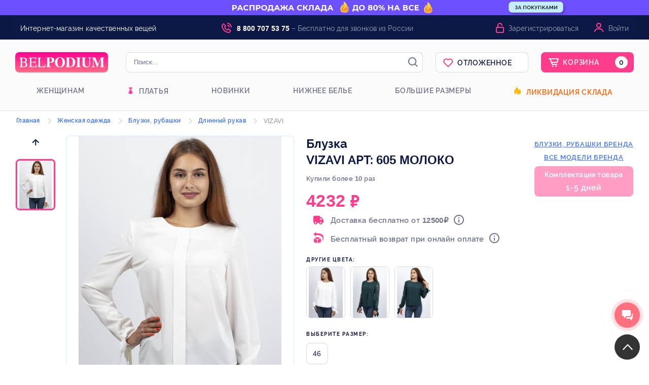

--- FILE ---
content_type: text/html; charset=UTF-8
request_url: https://belpodium.ru/catalog/for_women/bluzki_rubashki/bluzki_dlinnyy_rukav/605_moloko_VIZAVI.html
body_size: 127186
content:
<!DOCTYPE html> <html xmlns="http://www.w3.org/1999/xhtml" lang="ru" xml:lang="ru" prefix="og: http://ogp.me/ns#"> <head> <script src="https://www.artfut.com/static/tagtag.min.js?campaign_code=a58f622682" async onerror='var self = this;window.ADMITAD=window.ADMITAD||{},ADMITAD.Helpers=ADMITAD.Helpers||{},ADMITAD.Helpers.generateDomains=function(){for(var e=new Date,n=Math.floor(new Date(2020,e.getMonth(),e.getDate()).setUTCHours(0,0,0,0)/1e3),t=parseInt(1e12*(Math.sin(n)+1)).toString(30),i=["de"],o=[],a=0;a<i.length;++a)o.push({domain:t+"."+i[a],name:t});return o},ADMITAD.Helpers.findTodaysDomain=function(e){function n(){var o=new XMLHttpRequest,a=i[t].domain,D="https://"+a+"/";o.open("HEAD",D,!0),o.onload=function(){setTimeout(e,0,i[t])},o.onerror=function(){++t<i.length?setTimeout(n,0):setTimeout(e,0,void 0)},o.send()}var t=0,i=ADMITAD.Helpers.generateDomains();n()},window.ADMITAD=window.ADMITAD||{},ADMITAD.Helpers.findTodaysDomain(function(e){if(window.ADMITAD.dynamic=e,window.ADMITAD.dynamic){var n=function(){return function(){return self.src?self:""}}(),t=n(),i=(/campaign_code=([^&]+)/.exec(t.src)||[])[1]||"";t.parentNode.removeChild(t);var o=document.getElementsByTagName("head")[0],a=document.createElement("script");a.src="https://www."+window.ADMITAD.dynamic.domain+"/static/"+window.ADMITAD.dynamic.name.slice(1)+window.ADMITAD.dynamic.name.slice(0,1)+".min.js?campaign_code="+i,o.appendChild(a)}});'></script> <script type="text/javascript">
    //Скрипт формирования cookie с последним платным источником трафика по метке utm_source
    // имя cookie для хранения источника
    // если используется другое имя, укажите его
    var cookie_name = 'deduplication_cookie';
    // число дней жизни куки
    var days_to_store = 90;
    // ожидаемое значение deduplication_cookie для Admitad
    var deduplication_cookie_value = 'admitad';
    // имя GET параметра для дедупликации
    // если у вас используется другой параметр, укажите его имя
    var channel_name = 'utm_source';
    // функция для получения источника из GET параметра
    getSourceParamFromUri = function () {
        var pattern = channel_name + '=([^&]+)';
        var re = new RegExp(pattern);
        return (re.exec(document.location.search) || [])[1] || '';
    };

    // функция для получения источника из cookie с именем cookie_name
    getSourceCookie = function () {
        var matches = document.cookie.match(new RegExp(
            '(?:^|; )' + cookie_name.replace(/([\.$?*|{}\(\)\[\]\\\/\+^])/g, '\\$1') + '=([^;]*)'
        ));
        return matches ? decodeURIComponent(matches[1]) : undefined;
    };

    // функция для записи источника в cookie с именем cookie_name
    setSourceCookie = function () {
        var param = getSourceParamFromUri();
        if (!param) { return; }
        var period = days_to_store * 60 * 60 * 24 * 1000;	// в секундах
        var expiresDate = new Date((period) + +new Date);
        var cookieString = cookie_name + '=' + param + '; path=/; expires=' + expiresDate.toGMTString();
        document.cookie = cookieString;
        document.cookie = cookieString + '; domain=.' + location.host;
    };
    // запись куки
    setSourceCookie();
    </script> <script type="text/javascript">
        ADMITAD = window.ADMITAD || {};
        ADMITAD.Invoice = ADMITAD.Invoice || {};
        ADMITAD.Invoice.accountId = 'guest';
    </script> <script type="text/javascript">!function(){var t=document.createElement("script");t.type="text/javascript",t.async=!0,t.src='https://vk.com/js/api/openapi.js?169',t.onload=function(){VK.Retargeting.Init("VK-RTRG-1628433-65hjj"),VK.Retargeting.Hit()},document.head.appendChild(t)}();</script><noscript><img src="https://vk.com/rtrg?p=VK-RTRG-1628433-65hjj" style="position:fixed; left:-999px;" alt=""/></noscript> <meta name="ahrefs-site-verification" content="6346f47dde46e34e69bd59ee1662f2acb16f4081142467557a272e9fece4f4ff"> <title>Блузка VIZAVI арт: 605 молоко купить от белорусских производителей за 4232 руб. — с доставкой по Москве и России : belpodium.ru</title> <meta name="description" content="В интернет-магазине Белорусской одежды Belpodium Вы можете купить Блузка, размер: 46, артикул: 605 молоко от VIZAVI с доставкой по России и Москве"/> <meta name="keywords" content="заказать, Блузка, VIZAVI, 605 молоко, размер 46, интернет магазин, доставка"/> <meta http-equiv="Content-Type" content="text/html; charset=utf-8"/> <meta name="viewport" content="width=device-width, initial-scale=1"> <meta name="Distribution" content="Global"/> <meta name="Rating" content="General"/> <meta name="Owner" content="ООО Belpodium.ru"/> <meta name="Publisher_Location" content="RU"/> <meta name="author" content="Belpodium.ru - Интернет магазин модной одежды"/> <meta name="theme-color" content="#000000"> <meta name="cmsmagazine" content="c39abc22c0d87e8ebcf1cbe600c04f72"/> <meta name="robots" content="index,follow,ALL"/> <link rel="canonical" href="https://belpodium.ru/catalog/for_women/bluzki_rubashki/bluzki_dlinnyy_rukav/605_moloko_VIZAVI.html"/> <meta property="og:locale" content="ru_RU"/> <meta property="og:title" content="Блузка VIZAVI арт: 605 молоко купить от белорусских производителей за 4232 руб. — с доставкой по Москве и России : belpodium.ru"/> <meta property="og:description" content="В интернет-магазине Белорусской одежды Belpodium Вы можете купить Блузка, размер: 46, артикул: 605 молоко от VIZAVI с доставкой по России и Москве"/> <meta property="og:type" content="product"/> <meta property="og:image" content="https://belpodium.ru/files/products/2559/779230-main.jpg"/> <meta property="og:url" content="https://belpodium.ru/catalog/for_women/bluzki_rubashki/bluzki_dlinnyy_rukav/605_moloko_VIZAVI.html"/> <link rel="stylesheet" type="text/css" media="all" href="/stylemin/site/style_belpodium.css?version=2026_01_21-3"/> <link rel="preload" as="style" href="/style/kladrapi/jquery.kladr.min.css" onload="this.onload=null;this.rel='stylesheet'"/> <link rel="preload" as="style" type="text/css" media="all" href="/stylemin/tooltipster.css" onload="this.onload=null;this.rel='stylesheet'"/> <link rel="preload" as="style" type="text/css" media="all" href="/stylemin/rating.css?version=2026_01_21-3" onload="this.onload=null;this.rel='stylesheet'"/> <link rel="preload" as="style" type="text/css" media="all" href="/stylemin/my-icons.css" onload="this.onload=null;this.rel='stylesheet'"/> <link rel="stylesheet" type="text/css" href="/script/highslide/highslide.min.css?version=2026_01_21-3"/> <link href="https://maxcdn.bootstrapcdn.com/font-awesome/4.7.0/css/font-awesome.min.css" rel="preload" as="style" onload="this.onload=null;this.rel='stylesheet'"> <script src="https://ajax.googleapis.com/ajax/libs/jquery/1.11.3/jquery.min.js"></script> <link rel="apple-touch-icon" sizes="180x180" href="/images/logo/favicon/belpodium/apple-touch-icon.png"> <link rel="icon" type="image/png" sizes="32x32" href="/images/logo/favicon/belpodium/favicon-32x32.png"> <link rel="icon" type="image/png" sizes="16x16" href="/images/logo/favicon/belpodium/favicon-16x16.png"> <link rel="manifest" href="/manifest.json?v=1"> <meta name="msapplication-config" content="/browserconfig.xml" /> <meta name="msapplication-TileColor" content="#ffffff"> <meta name="theme-color" content="#ffffff"> <script>
    //отправка данных в yandex metrika и google analytics
    function send_statistics(metka) {
        $(document).ready(function () {
            try {
                if (metka) {
                    /*if (window.google_tag_manager) {
                        
                                                //gtag('js', new Date());
                        gtag('config', 'UA-53811940-1');
                                                
                        gtag('event', metka, {'event_category': 'buttom', 'event_action': metka});
                    } else {*/
                        $.ajax({
                            type: "POST",
                            dataType: "json",
                            url: "/ajax.php?action=CompleteStatistics&metka=" + metka + "&time=" + $.now(),
                            data: {'metka': metka}
                        });
                   // }
                    $.ajax({
                        type: "POST",
                        dataType: "json",
                        url: "/ajax.php?action=SendStatistics&metka=" + metka + "&time=" + $.now(),
                        data: {'metka': metka}
                    });
                }
            } catch (e) {
                send_statistics_error(e, 'send_statistics');
            }
            send_statistics_ya(metka);
        });
    }

    function send_statistics_ya(metka) {
        try {
            if (metka) {
                
                                yaCounter25869473.reachGoal(metka);
                                
            }
        } catch (e) {
            send_statistics_error(e, 'send_statistics');
        }
    }

    //отправим ошибки, если есть
    function send_statistics_error(e, type_function) {
        $.ajax({
            type: "POST",
            dataType: "json",
            url: "/ajax.php?action=ErrorTele",
            data: {
                lineNumber: e.lineNumber,
                message: e.message,
                fileName: e.fileName,
                columnNumber: e.columnNumber,
                stack: e.stack,
                type_function: type_function
            }
        });
        console.log("Error occurred: " + type_function);
        console.log(e);
    }

    //добавление ифномации о заказе для ecommerce
    function ecommerce_purchase(data) {
        $(document).ready(function () {
            try {
                //yandex
                window.dataLayer = window.dataLayer || [];
                var products = [];
                $(data.items).each(function (index, element) {
                    var product = {};
                    product.id = element.indexid;
                    product.name = element.nazv;
                    product.price = element.price_bel;
                    product.quantity = element.count;
                    products.push(product);
                });
                window.dataLayer.push({
                    "ecommerce": {
                        "currencyCode": data.order.currency,
                        "purchase": {
                            "actionField": {
                                "id": data.order.indexid
                            },
                            "products": products
                        }
                    }
                });
            } catch (e) {
                send_statistics_error(e, 'ecommerce_purchase');
            }
        });
    }
</script> <script>
        country = 'US';
    </script> </head> <body> <div class="modal custom_modal" id="buy_one_click"> <div class="weapper_modal weapper_modal_custom"> <div class="title_modal"><img src="[data-uri]" alt=""> <span class="title_modal_line"></span> </div> <form id="buy_form" class="belpodium.ru" method="POST"> <div class="buy_form_title">Мы перезвоним и подтвердим заказ</div> <div class="one_click_inputs"> <div> <label>Имя</label> <input type="text" name="first_name" id="buy_first_name" value=""/> </div> <div> <label>Фамилия</label> <input type="text" name="last_name" id="buy_last_name" value=""/> </div> </div> <div class="one_click_phonebox"> <label>Телефон<sup>*</sup>:</label> <div class="select_country_box" style="position: absolute"> <span id="buy_phone_region" style="cursor: pointer;" class="select_phone_region head_rates_hide_item_rates_rub" data-value="1" data-region="rub"><span class="select_country_arrow"></span></span> <ul class="country_list hide"> <li data-value="1" data-region="rub"><span class="head_rates_hide_item_rates_rub"></span></li> <li data-value="2" data-region="bel"><span class="head_rates_hide_item_rates_bel"></span></li> <li data-value="3" data-region="tenge"><span class="head_rates_hide_item_rates_tenge"></span></li> <li data-value="4" data-region="ua"><span class="head_rates_hide_item_rates_ua"></span></li> </ul> </div> <input id="buy_phone" style="width: 85%;" type="tel" class="input_big phone_num_input" name="phone" placeholder="введите номер телефона" autocomplete="off" readonly onfocus="this.removeAttribute('readonly')"/> </div> <input id="buy_pay_time" type="hidden" class="input_big" name="other_info[pay_type]"/> <input id="buy_delivery_type" type="hidden" class="input_big" name="other_info[delivery_type]"/> <a class="form_butt form_butt_width buy_one_click buy_final" onclick="Cart.buyOneClickForm();">Купить</a> <div class="clear"></div> <div class="buy_one_click_support"> <span>Служба поддержки клиентов (звонок бесплатный)</span> <p class="support_tel">8 (800) 707-53-75</p> <p class="support_email">info@belpodium.ru</p> </div> </form> </div> </div> <div class="modal custom_modal" id="buy_one_click_success"> <div class="weapper_modal weapper_modal_custom"> <div class="title_modal"><img src="[data-uri]" alt=""></div> <div class="buy_one_click_success_senq">Спасибо! Ваш заказ принят.</div> <p>Для уточнения деталей по заказу мы свяжемся с вами по телефону <br/>в рабочее время пн-пт с 8:30 до 20:00</p> <div class="buy_one_click_success_line"></div> <div class="buy_one_click_success_lc">Проверить заказ можно в личном кабинете:</div> <div class="buy_one_click_success_lcinfo"> </div> <a class="buy_one_click_lc" onclick="$.modal.close();show_login_modal();">Войти в личный кабинет</a> </div> </div> <script>
        /* <![CDATA[ */
        var google_conversion_id = 957209306;
        var google_custom_params = window.google_tag_params;
        var google_remarketing_only = true;
        /* ]]> */
    </script> <div class="body"> <div class="body-content"> <div class="modals" id="zvonok"> <div class="weapper_modal"> <form id="zvonok_form" method="POST"> <div></div> <div class="title_modal">Заказать обратный звонок</div> <div class="login_line"></div> <div class="input_text">Ваше имя:</div> <input type="text" class="input_for_zvonok" name="info[name]"/> <div class="input_text">Ваш номер телефона:</div> <input type="text" class="input_for_zvonok" name="info[phone]"/> <div class="clear"></div> <div class="right_block"> <a class="form_butt" onclick="send_statistics_ya('request_call'); submit_form('zvonok');"> Заказать звонок</a> </div> <div class="clear"></div> </form> </div> </div> <div class="form_wrapper" id="modal_block"> <div class="background_block"> </div> <div class="login" id="loginForm"> <form id="auth_form" method="POST"> <div class="titlebar"><a href="" class="close">✕</a></div> <div id="loginFrame"> <span class="reg_link"><a class="register_link" href="#" title="Зарегистрироваться" onclick="show_register_modal();">Зарегистрироваться</a></span> <img class="auth_logo" src="data:image/svg+xml,%3Csvg width='183' height='40' viewBox='0 0 183 40' fill='none' xmlns='http://www.w3.org/2000/svg'%3E%3Cpath d='M0 8C0 3.58172 3.58172 0 8 0H175C179.418 0 183 3.58172 183 8V32C183 36.4183 179.418 40 175 40H8C3.58172 40 0 36.4183 0 32V8Z' fill='url(%23paint0_linear)'/%3E%3Cpath d='M19.3111 19.6338C20.7634 19.2676 21.322 19.0423 21.9923 18.4507C22.6905 17.831 23.1373 16.6761 23.1373 15.5211C23.1373 12.5352 20.6517 10.8169 15.82 10.8169H8V11.3521C10.2622 11.493 10.6812 11.7465 10.6812 13.9718V26.2817C10.6812 28.4225 10.2064 28.8732 8 28.9296V29.4648H17.412C21.4616 29.4648 24.0869 27.5775 24.0869 24.4507C24.0869 23.2113 23.6121 22.0282 22.7184 21.2113C21.9085 20.4789 21.1544 19.9718 19.3111 19.662V19.6338ZM13.5299 19.1549V12.7606C13.5299 12.1127 13.7254 11.8592 14.2002 11.8592H15.3452C18.6687 11.8592 20.2886 13.2958 20.2886 15.662C20.2886 18 18.9201 19.1549 16.0993 19.1549H13.5299ZM13.5299 20.2817C16.8255 20.3944 17.8867 20.2817 19.5625 21.4085C20.4841 22.0282 20.8751 23.0704 20.8751 24.4225C20.8751 25.6338 20.512 26.5915 19.8138 27.2113C18.585 28.3099 17.6075 28.4225 15.2615 28.4225C13.9767 28.4225 13.5299 28.1127 13.5299 27.1549V20.2817Z' fill='white'/%3E%3Cpath d='M42.8268 24.7042H42.0448C40.788 27.6901 39.5871 28.4225 35.5933 28.4225H34.5879C32.5211 28.4225 31.7671 28.2817 31.7671 27.0986V20.2535H35.9843C38.3862 20.2535 38.8051 20.6197 39.1402 22.9859H39.7826V16.3944H39.1402C38.8051 18.6197 38.3862 19.0986 35.9843 19.0986H31.7671V12.9014C31.7671 12 31.9626 11.8873 32.7446 11.8873H36.4032C39.6429 11.8873 40.2853 12.3099 40.7042 14.8451H41.4025L41.2907 10.8169H26.4886V11.3521C28.5832 11.4648 28.9183 11.8873 28.9183 13.9718V26.2535C28.9183 28.4225 28.6391 28.7887 26.4886 28.9296V29.4648H41.5421L42.8268 24.7042Z' fill='white'/%3E%3Cpath d='M59.9283 24.5634H59.2022C58.7553 25.5493 58.3922 26.169 58.0292 26.6479C57.0796 27.8592 55.5714 28.3662 53.3092 28.3662H51.3542C49.3154 28.3662 48.8406 28.169 48.8406 27.0986V14.0282C48.8406 11.8592 49.1758 11.493 51.4659 11.3521V10.8169H43.5621V11.3521C45.7405 11.5211 45.9919 11.9155 45.9919 14.0845V26.2254C45.9919 28.3662 45.6288 28.8169 43.5621 28.9296V29.4648H58.5877L59.9283 24.5634Z' fill='white'/%3E%3Cpath d='M60.7474 10.4225V11.1268C62.7024 11.2958 63.0934 11.6901 63.0934 13.8873V25.9155C63.0934 27.3521 62.9258 28.1408 62.0042 28.507C61.697 28.6479 61.2781 28.7042 60.7474 28.7606V29.4648H70.0476V28.7606C67.8413 28.4789 67.6179 28.2254 67.6179 26.338V20.9296C71.3044 20.9014 72.254 20.8169 73.4549 20.3662C75.773 19.493 77.0577 17.7746 77.0577 15.5211C77.0577 12.0845 74.209 10.4225 69.5449 10.4225H60.7474ZM67.6179 12.3944C67.6179 11.7465 68.0926 11.4085 69.0143 11.4085C71.3324 11.4085 72.254 12.7042 72.254 15.831C72.254 18.9577 71.1089 19.9155 67.6179 19.9437V12.3944Z' fill='white'/%3E%3Cpath d='M98.1251 20.0282C98.1251 14.1972 93.9917 10 88.378 10C82.5688 10 78.3516 14.0563 78.3516 20.0563C78.3516 25.8873 82.4292 30 88.2104 30C93.9917 30 98.1251 25.8873 98.1251 20.0282ZM93.1817 20.2254C93.1817 26.0282 91.4781 29.0704 88.2663 29.0704C85.0824 29.0704 83.295 26.1127 83.295 20.169C83.295 14.2535 85.0545 10.9296 88.1266 10.9296C91.3943 10.9296 93.1817 14.2254 93.1817 20.2254Z' fill='white'/%3E%3Cpath d='M99.5026 10.4225V11.1268C101.29 11.2958 101.821 11.7183 101.821 13.0141V26.7042C101.821 28.0563 101.122 28.7042 99.5026 28.7606V29.4648H108.133C110.953 29.4648 113.467 28.6761 115.171 27.1831C117.181 25.4085 118.382 22.6479 118.382 19.7465C118.382 13.9437 114.584 10.4225 108.216 10.4225H99.5026ZM106.345 12.6197C106.345 11.831 106.736 11.3803 107.825 11.3803C109.92 11.3803 111.316 12.3662 112.378 14.2254C113.188 15.662 113.523 17.7465 113.523 20.169C113.523 22.6479 112.992 25.1831 112.126 26.4507C111.177 27.8028 109.808 28.4789 107.965 28.4789C106.708 28.4789 106.345 27.9155 106.345 26.6479V12.6197Z' fill='white'/%3E%3Cpath d='M129.601 29.4648V28.7606C127.478 28.6197 126.947 28.3099 126.947 26.4789V13.2394C126.947 11.662 127.534 11.2113 129.601 11.1268V10.4225H119.826V11.1268C121.837 11.2676 122.423 11.662 122.423 13.2394V26.4789C122.423 28.2254 121.92 28.5634 119.826 28.7606V29.4648H129.601Z' fill='white'/%3E%3Cpath d='M149.7 10.4225H143.584V11.1268C145.651 11.2958 146.293 11.8592 146.293 13.9155V22.3662C146.293 26.5352 144.645 28.6197 141.377 28.6197C138.668 28.6197 137.3 26.8451 137.3 22.9296V13.9718C137.3 11.662 137.775 11.2958 139.953 11.1268V10.4225H130.569V11.1268C132.524 11.3239 132.859 11.5493 132.859 13.831V22.9577C132.859 25.6901 133.502 27.2113 135.093 28.4789C136.406 29.5211 138.194 30 140.26 30C142.243 30 144.198 29.4366 145.399 28.4507C146.768 27.3521 147.522 25.1831 147.522 22.3662V13.5211C147.522 11.8592 147.913 11.4085 149.7 11.1268V10.4225Z' fill='white'/%3E%3Cpath d='M176 29.4648V28.7606C173.766 28.5634 173.542 27.9718 173.542 25.9155V13.8592C173.542 11.7465 173.961 11.2676 176 11.1268V10.4225H168.962L163.348 23.7183L157.791 10.4225H150.725V11.1268C152.763 11.2958 153.21 11.6901 153.21 13.2113V26.4225C153.21 28.2535 152.847 28.5352 150.669 28.7606V29.4648H157.204V28.7606C154.914 28.5915 154.383 27.9718 154.383 25.831V12.7324L161.421 29.4648H162.175L169.213 12.4225V26.3944C169.213 28.0563 168.822 28.5634 166.728 28.7606V29.4648H176Z' fill='white'/%3E%3Cdefs%3E%3ClinearGradient id='paint0_linear' x1='91.5' y1='0' x2='91.5' y2='40' gradientUnits='userSpaceOnUse'%3E%3Cstop stop-color='%23FF0292'/%3E%3Cstop offset='1' stop-color='%23FF6E87'/%3E%3C/linearGradient%3E%3C/defs%3E%3C/svg%3E%0A" alt="Belpodium - интернет магазин одежды от производителя с доставкой" title="Belpodium - интернет магазин одежды от производителя с доставкой" height="40"> <div class="media-enter"> <div class="email-li" id="emailButton"> <span class="tail"></span> <span>
                                По e-mail
                            </span> </div> <div class="phone-li phone-li_active" id="phoneButton"> <span class="tail"></span> <span>
                                По телефону
                            </span> </div> </div> <div class="reg-data"> <div class="login-type type-mail"> <input type="email" class="email-track" name="login" autocomplete="off" onchange="this.setAttribute('value', this.value);" value=""> <span class="email_span">E-mail или логин</span> </div> <div class="login-type type-phone"> <div class="select_country_box" style="position: absolute"> <span id="log_phone_region" style="cursor: pointer;" class="select_phone_region head_rates_hide_item_rates_rub" data-value="1" data-region="rub"><span class="select_country_arrow"></span></span> <ul class="country_list" style="display: none;"> <li data-value="1" data-region="rub"><span class="head_rates_hide_item_rates_rub"></span></li> <li data-value="2" data-region="bel"><span class="head_rates_hide_item_rates_bel"></span></li> </ul> </div> <input id="log_phone" style="width:calc(100% - 54px) !important;padding-top: 9px;" type="tel" class="input_big phone_num_input phone-track" name="phone" tabindex="1" placeholder="" autocomplete="off" readonly
                                       onfocus="this.removeAttribute('readonly')" onchange="this.setAttribute('value', this.value);" value=""/> <span class="phone_span">Телефон</span> </div> <div id="auth_email_error" class="red">Введите телефон или E-mail.</div> <div class="password"> <input type="password" class="passowrd-track" id="password" maxlength="50" name="password" onchange="this.setAttribute('value', this.value);" value=""> <span class="password_span">Пароль</span> </div> <div id="auth_pass_error" class="red">Введите пароль.</div> <div class="submit"> <button id="signIn" type="button" onclick="return auth_submit_form_new('auth');">Войти
                                </button> </div> <div class="for-forgot-and-error"> <a href="#" class="forgot error-lnk-outer" onClick="show_restore_pass_modal();">Забыли пароль?</a> </div> <div class="fm-error" style="display: none;"></div> <div class="social_auth"> <a class="social_login" id="vk_login"><img src="[data-uri]" alt="Войти через Вконтакте" title="Войти через Вконтакте"></a> <a class="social_login" id="fb_login"><img src="[data-uri]" alt="Войти через Facebook" title="Войти через Facebook"></a> <a class="social_login" id="mailru_login"><img src="[data-uri]" alt="Войти через Mail.ru" title="Войти через Mail.ru"></a> <a class="social_login" id="okru_login"><img src="[data-uri]" alt="Войти через Одноклассники" title="Войти через Одноклассники"></a> <a class="social_login" id="gplus_login"><img src="[data-uri]" alt="Войти через Google" title="Войти через Google"></a> </div> <script>
        function loadedSocial() {
            
            VK.init({apiId: 7916926});

            $('#vk_login').click(function (event) {
                event.preventDefault();
                VK.Auth.login(null, VK.access.email);
            });
            VK.Observer.subscribe("auth.login", function f() {
                var user = VK._session.user;
                var first_name = user.first_name;
                var last_name = user.last_name;
                var vkid = user.id;
                VK.Auth.logout();

                $.get("/ajax/site/social-register.php?login=vk" + vkid + "&first_name=" + first_name + "&last_name=" + last_name, function (data) {
                    location.reload();
                });
            });
            

            
            function init() {
                gapi.load('auth2', function () {
                    var GoogleAuth = gapi.auth2.init({
                        client_id: '928595262462-h492475q6qkkpjfdqilb1g5adb7sfbu8.apps.googleusercontent.com'
                    });
                    $('#gplus_login').on('click', function () {
                        GoogleAuth.signIn().then(function (response) {//request to sign in

                            var id = 'google_' + GoogleAuth.currentUser.get().getId();
                            var profile = response.getBasicProfile();
                            var first_name = profile.getGivenName();
                            var last_name = profile.getFamilyName();


                            var email = profile.getEmail();
                            $.get("/ajax/site/social-register.php?login=" + id + "&first_name=" + first_name + "&last_name=" + last_name + "&email=" + email, function (data) {
                                location.reload();
                            });
                        });
                        ;
                    });
                });
            }

            

            
            $('#okru_login').on('click', function () {
                startOAuthLogin();
            });

            var config = {
                app_id: '512000179951',
                app_key: 'CQOPLHJGDIHBABABA'
            };
            document.addEventListener('DOMContentLoaded', function () {
                config.oauth = {};
                config.oauth.url = location.origin + location.pathname;
                if (window.location.hash) {

                    var hash = OKSDK.Util.getRequestParameters(window.location.hash);
                    window.opener.postMessage(JSON.stringify({
                        'type': 'oauth',
                        'access_token': hash['access_token'],
                        'session_secret_key': hash['session_secret_key']
                    }), "*");
                    window.close();
                    return;
                }
                var args = OKSDK.Util.getRequestParameters(window.location.search);
                if (args['run_oauth']) {

                    OKSDK.init(config, function () {
                    }, function (error) {

                    });
                }
            });
            window.addEventListener('message', function (event) {
                try {
                    var data = JSON.parse(event.data || "");

                    if (data.type == 'oauth') {

                        config.location_hash = '#access_token=' + data['access_token'] + '&session_secret_key=' + data['session_secret_key'];
                        OKSDK.init(config, function () {

                            OKSDK.REST.call('users.getCurrentUser', null, function (status, data, error) {
                                if (status == 'ok') {
                                    console.log(data);
                                    var id = 'ok_' + data.uid;
                                    var first_name = data.first_name;
                                    var last_name = data.last_name;
                                    $.get("/ajax/site/social-register.php?login=" + id + "&first_name=" + first_name + "&last_name=" + last_name, function (data) {
                                        location.reload();
                                    });
                                }
                            });
                        }, function (error) {

                        });
                    }
                } catch (e) {

                }
            }, false);

            function startOAuthLogin() {
                window.open("https://connect.ok.ru/oauth/authorize?client_id=512000179951&scope=GET_EMAIL&response_type=token&redirect_uri=https%3A%2F%2Fbelpodium.ru%2F", "OAuth", "width=400,height=400");
            }

            

            
            $('#mailru_login').on('click', function () {
                mailru.connect.login();
            });
            mailru.loader.require('api', function () {

                mailru.connect.init('768112', 'f106098c8ae906bb6026799d29d6f5a2');

                mailru.events.listen(mailru.connect.events.login, function (session) {
                    var user_id = 'mailru_' + mailru.session.oid;
                    mailru.common.users.getInfo(function (user_list) {

                        var email = user_list[0].email
                        var first_name = user_list[0].first_name;
                        var last_name = user_list[0].last_name;
                        $.get("/ajax/site/social-register.php?login=" + user_id + "&first_name=" + first_name + "&last_name=" + last_name + "&email=" + email, function (data) {
                            location.reload();
                        });
                    }, user_id);
                });

            });
            

            
           /* window.fbAsyncInit = function () {
                FB.init({
                    appId: '537654093746114',
                    xfbml: true,
                    version: 'v5.0'
                });
                FB.AppEvents.logPageView();
            };

            (function (d, s, id) {
                var js, fjs = d.getElementsByTagName(s)[0];
                if (d.getElementById(id)) {
                    return;
                }
                js = d.createElement(s);
                js.id = id;
                js.src = "https://connect.facebook.net/en_US/sdk.js";
                fjs.parentNode.insertBefore(js, fjs);
            }(document, 'script', 'facebook-jssdk'));*/

            $('#fb_login').on('click', function () {
                FB.login(function (response) {
                    if (response.status == "connected") {
                        var token = response.authResponse.accessToken;

                        $.get('https://graph.Facebook.com/me?fields=id,first_name,last_name,email&access_token=' + token, function (data) {
                            var user_id = 'fb_' + data.id;
                            var email = data.email;
                            var first_name = data.first_name;
                            var last_name = data.last_name;
                            $.get("/ajax/site/social-register.php?login=" + user_id + "&first_name=" + first_name + "&last_name=" + last_name + "&email=" + email, function (data) {
                                location.reload();
                            });
                        });
                    }
                }, {scope: 'public_profile,email'});
            });
            
        };
    </script> <script src="https://apis.google.com/js/platform.js?onload=init" async defer></script> <script src="https://cdn.jsdelivr.net/npm/ok-js-sdk@1.0.2/oksdk.js" async></script> <script src="https://connect.mail.ru/js/loader.js" async></script> </div> </div> </form> </div> </div> <script src="https://www.google.com/recaptcha/api.js" async defer></script> <div class="form_wrapper" id="modal_block_restore_pass"> <div class="background_block_restore"> </div> <div class="login" id="loginFormRestore"> <form id="restore_form" method="POST"> <div class="titlebarRestore"><a href="" class="closeRestore">✕</a></div> <div id="loginFrame"> <span>Восстановление пароля</span> <div class="media-enter"> <div class="email-li" id="emailButtonRestore"> <span class="tailRestore"></span> <span>
                                По e-mail
                            </span> </div> <div class="phone-li phone-li_active" id="phoneButtonRestore"> <span class="tailRestore"></span> <span>
                               По коду СМС
                            </span> </div> </div> <div class="reg-data"> <div class="login-type type-mailRestore"> <p>Для восстановления пароля введите в форму ниже ваш e-mail. На данный адрес придёт
                                    ссылка для смены пароля.</p> <span class="email_span">E-mail</span> <input type="text" class="email-track" name="login" autocomplete="off"> </div> <div class="login-type type-phoneRestore"> <p>Для восстановления пароля введите в форму ниже ваш номер телефона. На данный
                                    номер придёт код для смены пароля.</p> <span class="phone_span">Телефон</span> <div class="select_country_box" style="position: absolute"> <span id="log_phone_regionRestore" style="cursor: pointer;" class="select_phone_region head_rates_hide_item_rates_rub" data-value="1" data-region="rub"><span class="select_country_arrowRestore"></span></span> <ul class="country_list" style="display: none;"> <li data-value="1" data-region="rub"><span class="head_rates_hide_item_rates_rub"></span></li> <li data-value="2" data-region="bel"><span class="head_rates_hide_item_rates_bel"></span></li> <li data-value="3" data-region="tenge"><span class="head_rates_hide_item_rates_tenge"></span></li> <li data-value="4" data-region="ua"><span class="head_rates_hide_item_rates_ua"></span></li> </ul> </div> <input id="log_phone_restore" style="width:calc(100% - 54px) !important;padding-top: 9px;" type="tel" class="input_big phone_num_input phone-track" name="phone" tabindex="1" placeholder="" autocomplete="off" readonly
                                       onfocus="this.removeAttribute('readonly')"/> <div class="g-recaptcha" data-sitekey="6LeQ4ckZAAAAAIXLR6cbR_0pXM6SujX9WPfHMOiH"></div> </div> <div class="submit"> <button id="signIn" type="button" onclick="return restore_pass_submit_form('restore');">Восстановить
                                </button> </div> <div class="fm-error" style="display: none;"></div> </div> </div> </form> </div> </div> <div class="form_wrapper" id="modal_block_register"> <div class="background_block_register"> </div> <div class="login" id="loginFormRegister"> <form id="register_form" method="POST"> <div class="titlebarRegister"><a href="" class="closeRegister">✕</a></div> <div id="RegisterFrame"> <span>Регистрация</span> <div class="reg-data"> <div class="login-type type-phoneRegister"> <span class="phone_span">Введите ваш телефон</span> <div class="select_country_box" style="position: absolute"> <span id="log_phone_regionRegister" style="cursor: pointer;" class="select_phone_region head_rates_hide_item_rates_rub" data-value="1" data-region="rub"><span class="select_country_arrowRegister"></span></span> <ul class="country_list" style="display: none;"> <li data-value="1" data-region="rub"><span class="head_rates_hide_item_rates_rub"></span></li> <li data-value="2" data-region="bel"><span class="head_rates_hide_item_rates_bel"></span></li> <li data-value="3" data-region="tenge"><span class="head_rates_hide_item_rates_tenge"></span></li> <li data-value="4" data-region="ua"><span class="head_rates_hide_item_rates_ua"></span></li> </ul> </div> <input id="log_phone_register" style="width:calc(100% - 54px) !important;padding-top: 9px;" type="tel" class="input_big phone_num_input phone-track" name="phone" tabindex="1" placeholder="" autocomplete="off" readonly
                                       onfocus="this.removeAttribute('readonly')"/> </div> <div class="login-type type-mailRegister"> <span class="email_span">Введите ваш e-mail</span> <input type="text" class="email-track" name="email" autocomplete="off"> <span class="link_remove_email">У меня нет e-mail</span> </div> <div class="login-type type-passRegister"> <span class="pass_span">Придумайте пароль (не короче шести символов)</span> <span class="field_type_toggler field-type-password" title="Показать текст пароля">Показать текст пароля</span> <input type="password" class="pass-track" name="pass" autocomplete="off"> </div> <div class="login-type type-passconfRegister"> <span class="passconf_span">Повторите пароль</span> <span class="field_type_toggler field-type-password" title="Показать текст пароля">Показать текст пароля</span> <input type="password" class="passconf-track" name="passconf" autocomplete="off"> </div> <div class="fm-error" style="display: none;"></div> <div class="submit"> <button id="signIn" type="button" onclick="return register_submit_form('register');">Зарегистрироваться
                                </button> </div> </div> </div> </form> </div> </div> <div class="modal custom_modal" id="reg_buy"> <div class="weapper_modal weapper_modal_custom"> <form id="reg_buy_form" method="POST"> <div>Введите ваш номер телефона<br/></div> <div id="reg_buy_message" class="hide">Ваш заказ оформлен.<br/>Заполните Ваши контактные данные.<br/><br/> </div> <div class="select_country_box" style="position: absolute"> <span id="reg_buy_phone_region" style="cursor: pointer;" class="select_phone_region head_rates_hide_item_rates_rub" data-value="1" data-region="rub"><span class="select_country_arrow"></span></span> <ul class="country_list hide"> <li data-value="1" data-region="rub"><span class="head_rates_hide_item_rates_rub"></span></li> <li data-value="2" data-region="bel"><span class="head_rates_hide_item_rates_bel"></span></li> <li data-value="3" data-region="tenge"><span class="head_rates_hide_item_rates_tenge"></span></li> <li data-value="4" data-region="ua"><span class="head_rates_hide_item_rates_ua"></span> </li> </ul> </div> <input id="reg_buy_phone" style="width: 85%;" type="tel" class="input_big phone_num_input" name="phone" placeholder="введите номер телефона" autocomplete="off" readonly
                               onfocus="this.removeAttribute('readonly')"/> <div id="phone_error_message" class="red hide">Введите номер телефона</div> <input id="reg_buy_email" type="text" class="input_big hide" name="info[login]" placeholder="введите e-mail" autocomplete="off"/> <input id="reg_buy_pass" type="password" class="input_big hide" name="password" placeholder="введите пароль"/> <div id="login_error_message" class="red hide">Вы ввели неверный пароль!<br/><br/><a href="/lost_password/" class="auth_buttons_left">Восстановить пароль?</a></div> <div id="email_error_message" class="red hide">Указанный E-mail уже используется другим
                            пользователем.<br/>Введите другой E-mail.
                        </div> <a id="restore_pass_email" onclick="restore_lost_pass();" class="restore_pass hide">Выслать
                            письмо с паролем на указанный E-mail?</a> <div class="fio_box hide"> <div class="reg_buy_title">ФИО: <span id="fio_error_message" class="red hide">Введите </span><span id="last_name_error_message" class="red hide">Фамилию </span><span id="first_name_error_message" class="red hide">Имя </span><span id="middle_name_error_message" class="red hide">Отчество</span></div> <input type="text" class="input_big" name="info[client_last_name]" placeholder="Фамилия"/> <input type="text" class="input_big" name="info[client_name]" placeholder="Имя"/> <input type="text" class="input_big" name="info[client_middle_name]" placeholder="Отчество"/> </div> <div class="address_box hide"> <div class="reg_buy_title">Адрес: <span id="error_city" class="error_text red hide">Введите населенный пункт</span> </div> <input type="text" class="zip ajaxpost input_address_basket hide" name="info[address_zip]" value=""> <input type="text" class="region ajaxpost input_address_basket hide" name="info[address_region]" value=""> <input type="text" class="district ajaxpost input_address_basket hide" name="info[address_district]" value=""> <input type="text" id="full_address" class="all ajaxpost input_address_basket hide" name="info[full_address]" value=""> <input type="hidden" class="cityShort ajaxpost input_address_basket" name="info[address_cityshort]" value=""> <input type="text" class="input_big city input_address_basket" name="info[address_city]" value="" placeholder="Город*"> <input type="hidden" class="streetShort ajaxpost input_address_basket" name="info[address_streetshort]" value=""> <input type="text" class="input_big street input_address_basket" name="info[address_street]" value="" placeholder="Улица"> <input style="width: 45%;" type="text" class="input_big building input_address_basket" name="info[address_building]" value="" placeholder="Дом"> <input style="width: 45%; margin-left: 20px;" type="text" class="input_big flat input_address_basket" name="info[address_flat]" value="" placeholder="Квартира"> <div class="clear"></div> </div> <div class="hide" id="login_buy_message"><br/>Вы не авторизованы.<br/>Введите Ваш пароль для
                            входа в личный кабинет.<br/><br/><a href="/lost_password/" class="auth_buttons_left">Забыли
                                пароль?</a></div> <input id="reg_buy_flag" type="hidden" class="input_big" name="flag" value="0"/> <input id="reg_buy_pay_time" type="hidden" class="input_big" name="other_info[pay_type]"/> <input id="reg_buy_delivery_type" type="hidden" class="input_big" name="other_info[delivery_type]"/> <a class="form_butt form_butt_width buy_close_link" data-count="1" onclick="Basket.BuyNow()">Купить</a> <div class="clear"></div> </form> </div> </div> <div class="modal" id="auth_for_request"> <div class="weapper_modal"> <div class="title_modal">Чтобы оставить заявку на товар - авторизуйтесь</div> <div class="login_line"></div> <form id="auth_for_request_form" method="POST"> <div></div> <div class="input_text">Логин (e-mail):</div> <input type="text" class="input_big" name="login"/> <div class="input_text">Пароль:</div> <input type="password" class="input_big" name="password"/> <div class="clear"></div> <div style="text-align: center;"><a class="form_butt" onclick="return submit_form('auth');">Войти</a><br/><br/>или<br/><br/><a href="/registration/" class="news_list_title">Пройдите регистрацию</a></div> <div class="clear"></div> </form> </div> </div> <div class="modal modals" id="message"> <div class="weapper_modal"> <div class="title_modal">Системное сообщение</div> <div class="login_line"></div> <div class="mess_text" id="mess_text"></div> <div class="clear"></div> </div> </div> <div class="modal modals" id="message_new_design"> <div class="weapper_modal"> <div class="title_modal"><img src="[data-uri]" alt=""> <span class="title_modal_line"></span> </div> <div class="mess_text" id="mess_textnew_design"></div> <div class="mess_text" id="mess_textnew_design2"></div> <div class="clear"></div> <div class="message_new_restoreauth"> <div class="message_new_auth"> <img src="[data-uri]" alt=""> <button class="message_new_auth_button" onClick="$.modal.close();show_login_modal();">Войти в личный кабинет
                        </button> </div> <div class="message_new_restore"> <img src="[data-uri]" alt=""> <button class="message_new_restore_button" onClick="$('#message_new_design').hide();window.location='/lost_password/'">Восстановить доступ
                        </button> </div> </div> <div class="clear"></div> </div> </div> <div class="modals" id="messages"> <div class="weapper_modals"> <div class="message_text" id="message_text"> </div> <div class="clear"></div> </div> </div> <div class="center_block"> <a href="/catalog/for_women/?last_size=true&sort=sale_percent" class="final_sales"> <img src="/images/promo/2024-11/promo_20241116_pc.jpg"> </a> <style>
                .body-content:before, .body-content:after {
                    /*background: #242424 !important;*/
                    background: #6d50ff !important;
                    /*background: #59329d !important;*/
                }
            </style> <link href="https://fonts.googleapis.com/css?family=Montserrat" rel="stylesheet"> <div class="header"> <div class="header_top"> <div class="header_top_left"> <span>Интернет-магазин качественных вещей</span> </div> <div class="header_top_center"> <span class="phone_icon"></span> <span class="phone_top"><a href="tel:88007075375">8 800 707 53 75</a></span> <span class="phone_top_text">– Бесплатно для звонков из России</span> </div> <div class="header_top_right"> <div class="header_top_right_register"> <span class="register_icon"></span> <a class="register_link" href="#" title="Зарегистрироваться" onclick="show_register_modal();">Зарегистрироваться</a> </div> <div class="header_top_right_auth"> <span class="auth_icon"></span> <a class="auth_link" href="#" onclick="show_login_modal();" title="Войти">Войти</a> </div> </div> </div> <div class="header_main"> <div class="header_main_left header_main_block"> <div class="header_main_logo header_main_block"> <a href="/" title="Belpodium - интернет магазин одежды от производителя с доставкой"> <img src="data:image/svg+xml,%3Csvg width='183' height='40' viewBox='0 0 183 40' fill='none' xmlns='http://www.w3.org/2000/svg'%3E%3Cpath d='M0 8C0 3.58172 3.58172 0 8 0H175C179.418 0 183 3.58172 183 8V32C183 36.4183 179.418 40 175 40H8C3.58172 40 0 36.4183 0 32V8Z' fill='url(%23paint0_linear)'/%3E%3Cpath d='M19.3111 19.6338C20.7634 19.2676 21.322 19.0423 21.9923 18.4507C22.6905 17.831 23.1373 16.6761 23.1373 15.5211C23.1373 12.5352 20.6517 10.8169 15.82 10.8169H8V11.3521C10.2622 11.493 10.6812 11.7465 10.6812 13.9718V26.2817C10.6812 28.4225 10.2064 28.8732 8 28.9296V29.4648H17.412C21.4616 29.4648 24.0869 27.5775 24.0869 24.4507C24.0869 23.2113 23.6121 22.0282 22.7184 21.2113C21.9085 20.4789 21.1544 19.9718 19.3111 19.662V19.6338ZM13.5299 19.1549V12.7606C13.5299 12.1127 13.7254 11.8592 14.2002 11.8592H15.3452C18.6687 11.8592 20.2886 13.2958 20.2886 15.662C20.2886 18 18.9201 19.1549 16.0993 19.1549H13.5299ZM13.5299 20.2817C16.8255 20.3944 17.8867 20.2817 19.5625 21.4085C20.4841 22.0282 20.8751 23.0704 20.8751 24.4225C20.8751 25.6338 20.512 26.5915 19.8138 27.2113C18.585 28.3099 17.6075 28.4225 15.2615 28.4225C13.9767 28.4225 13.5299 28.1127 13.5299 27.1549V20.2817Z' fill='white'/%3E%3Cpath d='M42.8268 24.7042H42.0448C40.788 27.6901 39.5871 28.4225 35.5933 28.4225H34.5879C32.5211 28.4225 31.7671 28.2817 31.7671 27.0986V20.2535H35.9843C38.3862 20.2535 38.8051 20.6197 39.1402 22.9859H39.7826V16.3944H39.1402C38.8051 18.6197 38.3862 19.0986 35.9843 19.0986H31.7671V12.9014C31.7671 12 31.9626 11.8873 32.7446 11.8873H36.4032C39.6429 11.8873 40.2853 12.3099 40.7042 14.8451H41.4025L41.2907 10.8169H26.4886V11.3521C28.5832 11.4648 28.9183 11.8873 28.9183 13.9718V26.2535C28.9183 28.4225 28.6391 28.7887 26.4886 28.9296V29.4648H41.5421L42.8268 24.7042Z' fill='white'/%3E%3Cpath d='M59.9283 24.5634H59.2022C58.7553 25.5493 58.3922 26.169 58.0292 26.6479C57.0796 27.8592 55.5714 28.3662 53.3092 28.3662H51.3542C49.3154 28.3662 48.8406 28.169 48.8406 27.0986V14.0282C48.8406 11.8592 49.1758 11.493 51.4659 11.3521V10.8169H43.5621V11.3521C45.7405 11.5211 45.9919 11.9155 45.9919 14.0845V26.2254C45.9919 28.3662 45.6288 28.8169 43.5621 28.9296V29.4648H58.5877L59.9283 24.5634Z' fill='white'/%3E%3Cpath d='M60.7474 10.4225V11.1268C62.7024 11.2958 63.0934 11.6901 63.0934 13.8873V25.9155C63.0934 27.3521 62.9258 28.1408 62.0042 28.507C61.697 28.6479 61.2781 28.7042 60.7474 28.7606V29.4648H70.0476V28.7606C67.8413 28.4789 67.6179 28.2254 67.6179 26.338V20.9296C71.3044 20.9014 72.254 20.8169 73.4549 20.3662C75.773 19.493 77.0577 17.7746 77.0577 15.5211C77.0577 12.0845 74.209 10.4225 69.5449 10.4225H60.7474ZM67.6179 12.3944C67.6179 11.7465 68.0926 11.4085 69.0143 11.4085C71.3324 11.4085 72.254 12.7042 72.254 15.831C72.254 18.9577 71.1089 19.9155 67.6179 19.9437V12.3944Z' fill='white'/%3E%3Cpath d='M98.1251 20.0282C98.1251 14.1972 93.9917 10 88.378 10C82.5688 10 78.3516 14.0563 78.3516 20.0563C78.3516 25.8873 82.4292 30 88.2104 30C93.9917 30 98.1251 25.8873 98.1251 20.0282ZM93.1817 20.2254C93.1817 26.0282 91.4781 29.0704 88.2663 29.0704C85.0824 29.0704 83.295 26.1127 83.295 20.169C83.295 14.2535 85.0545 10.9296 88.1266 10.9296C91.3943 10.9296 93.1817 14.2254 93.1817 20.2254Z' fill='white'/%3E%3Cpath d='M99.5026 10.4225V11.1268C101.29 11.2958 101.821 11.7183 101.821 13.0141V26.7042C101.821 28.0563 101.122 28.7042 99.5026 28.7606V29.4648H108.133C110.953 29.4648 113.467 28.6761 115.171 27.1831C117.181 25.4085 118.382 22.6479 118.382 19.7465C118.382 13.9437 114.584 10.4225 108.216 10.4225H99.5026ZM106.345 12.6197C106.345 11.831 106.736 11.3803 107.825 11.3803C109.92 11.3803 111.316 12.3662 112.378 14.2254C113.188 15.662 113.523 17.7465 113.523 20.169C113.523 22.6479 112.992 25.1831 112.126 26.4507C111.177 27.8028 109.808 28.4789 107.965 28.4789C106.708 28.4789 106.345 27.9155 106.345 26.6479V12.6197Z' fill='white'/%3E%3Cpath d='M129.601 29.4648V28.7606C127.478 28.6197 126.947 28.3099 126.947 26.4789V13.2394C126.947 11.662 127.534 11.2113 129.601 11.1268V10.4225H119.826V11.1268C121.837 11.2676 122.423 11.662 122.423 13.2394V26.4789C122.423 28.2254 121.92 28.5634 119.826 28.7606V29.4648H129.601Z' fill='white'/%3E%3Cpath d='M149.7 10.4225H143.584V11.1268C145.651 11.2958 146.293 11.8592 146.293 13.9155V22.3662C146.293 26.5352 144.645 28.6197 141.377 28.6197C138.668 28.6197 137.3 26.8451 137.3 22.9296V13.9718C137.3 11.662 137.775 11.2958 139.953 11.1268V10.4225H130.569V11.1268C132.524 11.3239 132.859 11.5493 132.859 13.831V22.9577C132.859 25.6901 133.502 27.2113 135.093 28.4789C136.406 29.5211 138.194 30 140.26 30C142.243 30 144.198 29.4366 145.399 28.4507C146.768 27.3521 147.522 25.1831 147.522 22.3662V13.5211C147.522 11.8592 147.913 11.4085 149.7 11.1268V10.4225Z' fill='white'/%3E%3Cpath d='M176 29.4648V28.7606C173.766 28.5634 173.542 27.9718 173.542 25.9155V13.8592C173.542 11.7465 173.961 11.2676 176 11.1268V10.4225H168.962L163.348 23.7183L157.791 10.4225H150.725V11.1268C152.763 11.2958 153.21 11.6901 153.21 13.2113V26.4225C153.21 28.2535 152.847 28.5352 150.669 28.7606V29.4648H157.204V28.7606C154.914 28.5915 154.383 27.9718 154.383 25.831V12.7324L161.421 29.4648H162.175L169.213 12.4225V26.3944C169.213 28.0563 168.822 28.5634 166.728 28.7606V29.4648H176Z' fill='white'/%3E%3Cdefs%3E%3ClinearGradient id='paint0_linear' x1='91.5' y1='0' x2='91.5' y2='40' gradientUnits='userSpaceOnUse'%3E%3Cstop stop-color='%23FF0292'/%3E%3Cstop offset='1' stop-color='%23FF6E87'/%3E%3C/linearGradient%3E%3C/defs%3E%3C/svg%3E%0A" title="Belpodium - интернет магазин одежды от производителя с доставкой" height="40"> </a> </div> <div class="header_main_search header_main_block"> <form action="/catalog/100/" id="search_form"> <input type="text" name="search" value="" placeholder="Поиск..." autocomplete="off"> <span class="header_main_search_button"></span> <span class="header_main_search_border"></span> <div class="suggest_list"></div> </form> </div> </div> <div class="header_main_right header_main_block"> <div class="header_main_cart header_main_block"> <ul class="cart_menu"> <li> <span></span> <a href="/favorites/" title="Отложенное">Отложенное</a> </li> <li> <div class="hidden_minicart_hover" onclick="return location.href = '/basket/'"> <div class="hidden_mini_cart_overflow"> <div class="hidden_mini_cart"> <div class="mini_cart_container"> <ul class="minicart_items"> </ul> <div class="minicart_empty_cart"> <div class="minicart_empty_cart_icon"></div> <div class="minicart_empty_cart_text">В корзине нет ни одного товара</div> </div> <div class="minicart_total" style="display:none;"> <span class="minicart_total_left">
							Итого:
						</span> <span class="minicart_total_right"> <span class="mcart_summ">0</span> <span class="mcart_currency">₽</span> </span> </div> <a href="/basket/" class="minicart_checkout" style="display:none;"><span>Оформить заказ</span></a> </div> </div> </div> </div> <a href="/basket/" title="Корзина"><span class="cart_button">Корзина</span> <span class="b_count">0</span></a> </li> </ul> </div> </div> </div> <nav> <ul> <li class="mi-0"> <a href="/catalog/for_women/" title="Женщинам" class="mi">Женщинам</a> <ul class="ull submenu sub-m-1_0"> <li class="all_link"><a href="/catalog/for_women/" data-pic="/images/menu_img/design.v2/submenu/zhenshhinam/_all.jpg">Все товары</a></li> <li class="pink"><a href="/catalog/for_women/bluzki_rubashki/" data-pic="/images/menu_img/design.v2/submenu/zhenshhinam/bluzki.jpg">Блузки, рубашки</a></li> <li ><a href="/catalog/for_women/bryuki_shorty/" data-pic="/images/menu_img/design.v2/submenu/zhenshhinam/brjuki_shorty.jpg">Брюки, шорты</a></li> <li class="pink"><a href="/catalog/for_women/kostyumy/bryuchnyye_kostyumy/" data-pic="/images/menu_img/design.v2/submenu/zhenshhinam/kostjumy.jpg">Брючные костюмы</a></li> <li ><a href="/catalog/for_women/verkhnyaya_odezhda/" data-pic="/images/menu_img/design.v2/submenu/zhenshhinam/verhnjaja_odezhda.jpg">Верхняя одежда</a></li> <li ><a href="/catalog/for_women/odezhda_dlya_doma/" data-pic="/images/menu_img/design.v2/submenu/zhenshhinam/odezhda_dlja_doma.jpg">Домашняя одежда</a></li> <li ><a href="/catalog/for_women/zhilety/" data-pic="/images/menu_img/design.v2/submenu/zhenshhinam/zhilety.jpg">Жилеты</a></li> <li ><a href="/catalog/for_women/kofty_dzhempery/" data-pic="/images/menu_img/design.v2/submenu/zhenshhinam/kofty_dzhempery.jpg">Кофты, джемперы</a></li> <li ><a href="/catalog/for_women/pidzhaki_zhakety/" data-pic="/images/menu_img/design.v2/submenu/zhenshhinam/pidzhaki_zhakety.jpg">Пиджаки, жакеты</a></li> <li class="submenu_right pink" style="top:15px"><a href="/catalog/for_women/platya/" data-pic="/images/menu_img/design.v2/submenu/zhenshhinam/platja.jpg">Платья</a> </li> <li class="submenu_right" style="top:45px"><a href="/catalog/for_women/kostyumy/platelnye_kostyumy/" data-pic="/images/menu_img/design.v2/submenu/zhenshhinam/tuniki.jpg">Плательные костюмы</a> </li> <li class="submenu_right" style="top:75px"><a href="/catalog/for_women/platya/sarafany/" data-pic="/images/menu_img/design.v2/submenu/zhenshhinam/sarafany.jpg">Сарафаны</a> </li> <li class="submenu_right" style="top:105px"><a href="/catalog/for_women/sportivnyye_kostyumy/" data-pic="/images/menu_img/design.v2/submenu/zhenshhinam/sportivnye_kostjumy.jpg">Спортивные костюмы</a> </li> <li class="submenu_right" style="top:135px"><a href="/catalog/for_women/topy/" data-pic="/images/menu_img/design.v2/submenu/zhenshhinam/topy.jpg">Топы</a> </li> <li class="submenu_right" style="top:165px"><a href="/catalog/for_women/tuniki/" data-pic="/images/menu_img/design.v2/submenu/zhenshhinam/tuniki.jpg">Туники</a> </li> <li class="submenu_right" style="top:195px"><a href="/catalog/for_women/yubki/" data-pic="/images/menu_img/design.v2/submenu/zhenshhinam/jubki.jpg">Юбки</a> </li> <li class="submenu_right" style="top:225px"><a href="/catalog/for_women/kostyumy/yubochnyye_kostyumy/" data-pic="/images/menu_img/design.v2/submenu/zhenshhinam/tuniki.jpg">Юбочные костюмы</a> </li> <li class="psm"><a href="/catalog/for_women/"><img class="lazyload" data-src="/images/menu_img/design.v2/submenu/zhenshhinam/kostjumy.jpg" alt=""/></a></li> <li class="pi_image"><p class="pi"><a href="/catalog/for_women/" title="Все товары">Все товары</a> </p></li> </ul> <li class="dresses mi-1"> <a href="/catalog/for_women/platya/" title="Платья" class="mi">Платья</a> <ul class="ull submenu sub-m-1_1"> <li class="all_link"><a href="/catalog/for_women/platya/" data-pic="/images/menu_img/design.v2/submenu/platya/letnie.jpg">Все платья</a></li> <li ><a href="/catalog/for_women/platya/tags/vecernie_platya/" data-pic="/images/menu_img/design.v2/submenu/platya/vechernie.jpg">Вечерние</a></li> <li ><a href="/catalog/for_women/platya/tags/delovye_platya/" data-pic="/images/menu_img/design.v2/submenu/platya/delovye.jpg">Деловые</a></li> <li ><a href="/catalog/for_women/platya/tags/platya-maksi/" data-pic="/images/menu_img/design.v2/submenu/platya/dlinnye.jpg">Длинные</a></li> <li class="pink"><a href="/catalog/for_women/platya/tags/platya_dla_zhenshin_posle_50_let/" data-pic="/images/menu_img/design.v2/submenu/platya/dlya_zhenshchin_50_plus.jpg">Для женщин 50+</a></li> <li ><a href="/catalog/for_women/platya/tags/platya_iz_hlopka/" data-pic="/images/menu_img/design.v2/submenu/platya/iz_hlopka.jpg">Из хлопка</a></li> <li class="pink"><a href="/catalog/for_women/platya/tags/letnie_platya/" data-pic="/images/menu_img/design.v2/submenu/platya/letnie.jpg">Летние</a></li> <li ><a href="/catalog/for_women/platya/tags/lnanye_platya/" data-pic="/images/menu_img/design.v2/submenu/platya/lnyanye.jpg">Льняные</a></li> <li class="pink"><a href="/catalog/for_women/platya/tags/kokteylnye_platya/" data-pic="/images/menu_img/design.v2/submenu/platya/kokteilnye.jpg">Коктейльные</a></li> <li class="submenu_right" style="top:15px"><a href="/catalog/for_women/platya/tags/platya-midi/" data-pic="/images/menu_img/design.v2/submenu/platya/platya_midi.jpg">Платья-миди</a> </li> <li class="submenu_right" style="top:45px"><a href="/catalog/for_women/platya/tags/platya-mini/" data-pic="/images/menu_img/design.v2/submenu/platya/platya_mini.jpg">Платья-мини</a> </li> <li class="submenu_right pink" style="top:75px"><a href="/catalog/for_women/platya/tags/platya-rubashki/" data-pic="/images/menu_img/design.v2/submenu/platya/platya_rubashki.jpg">Платья-рубашки</a> </li> <li class="submenu_right" style="top:105px"><a href="/catalog/for_women/platya/tags/platya_s_zapahom/" data-pic="/images/menu_img/design.v2/submenu/platya/s_zapahom.jpg">Платья с запахом</a> </li> <li class="submenu_right" style="top:135px"><a href="/catalog/for_women/platya/tags/povsednevnye_platya/" data-pic="/images/menu_img/design.v2/submenu/platya/povsednevnye.jpg">Повседневные</a> </li> <li class="submenu_right" style="top:165px"><a href="/catalog/for_women/platya/sarafany/" data-pic="/images/menu_img/design.v2/submenu/platya/sarafany.jpg">Сарафаны</a> </li> <li class="submenu_right" style="top:195px"><a href="/catalog/for_women/platya/tags/platya_s_otkrytymi_plechami/" data-pic="/images/menu_img/design.v2/submenu/platya/s_otkrytymi_plechami.jpg">С открытыми плечами</a> </li> <li class="submenu_right" style="top:225px"><a href="/catalog/for_women/platya/tags/platya_s_kruzhevom/" data-pic="/images/menu_img/design.v2/submenu/platya/s_kruzhevom.jpg">С кружевом</a> </li> <li class="psm"><a href="/catalog/for_women/platya/"><img class="lazyload" data-src="/images/menu_img/design.v2/submenu/platya/platya_rubashki.jpg" alt=""/></a></li> <li class="pi_image"><p class="pi"><a href="/catalog/for_women/platya/" title="Все платья">Все платья</a> </p></li> </ul> <li class="mi-2"> <a href="/catalog/for_women/?sort=data_began" title="Новинки" class="mi">Новинки</a> <li class="mi-3"> <a href="/catalog/underwear/" title="Нижнее белье" class="mi">Нижнее белье</a> <ul class="ull submenu sub-m-1_3"> <li class="all_link"><a href="/catalog/underwear/" data-pic="/images/menu_img/design.v2/submenu/nizhnee_bele/_all.jpg">Все товары</a></li> <li ><a href="/catalog/underwear/bodi/" data-pic="/images/menu_img/design.v2/submenu/nizhnee_bele/bodi.jpg">Боди</a></li> <li class="pink"><a href="/catalog/underwear/byustgaltery/" data-pic="/images/menu_img/design.v2/submenu/nizhnee_bele/bjustgaltery.jpg">Бюстгальтеры</a></li> <li ><a href="/catalog/underwear/kolgotki/" data-pic="/images/menu_img/design.v2/submenu/nizhnee_bele/kolgotki.jpg">Колготки</a></li> <li ><a href="/catalog/underwear/kombinatsii/" data-pic="/images/menu_img/design.v2/submenu/nizhnee_bele/kombinacii.jpg">Комбинации</a></li> <li ><a href="/catalog/underwear/komplekty/" data-pic="/images/menu_img/design.v2/submenu/nizhnee_bele/kombinacii.jpg">Комплекты</a></li> <li class="pink"><a href="/catalog/underwear/kupalniki/" data-pic="/images/menu_img/design.v2/submenu/nizhnee_bele/kupalniki.jpg">Купальники</a></li> <li ><a href="/catalog/underwear/noski/" data-pic="/images/menu_img/design.v2/submenu/nizhnee_bele/noski.jpg">Носки</a></li> <li ><a href="/catalog/underwear/nochnaya_rubashka/" data-pic="/images/menu_img/design.v2/submenu/nizhnee_bele/nochnye_rubashki.jpg">Ночные рубашки</a></li> <li class="submenu_right" style="top:15px"><a href="/catalog/underwear/penyuar/" data-pic="/images/menu_img/design.v2/submenu/nizhnee_bele/sorochki.jpg">Пеньюары</a> </li> <li class="submenu_right pink" style="top:45px"><a href="/catalog/underwear/pizhamy/" data-pic="/images/menu_img/design.v2/submenu/nizhnee_bele/pizhamy.jpg">Пижамы</a> </li> <li class="submenu_right" style="top:75px"><a href="/catalog/underwear/plyazhnaya_odezhda/" data-pic="/images/menu_img/design.v2/submenu/nizhnee_bele/pljazhnaja_odezhda.jpg">Пляжная одежда</a> </li> <li class="submenu_right pink" style="top:105px"><a href="/catalog/underwear/sorochki/" data-pic="/images/menu_img/design.v2/submenu/nizhnee_bele/sorochki.jpg">Сорочки</a> </li> <li class="submenu_right pink" style="top:135px"><a href="/catalog/underwear/trusy/" data-pic="/images/menu_img/design.v2/submenu/nizhnee_bele/trusy.jpg">Трусы</a> </li> <li class="submenu_right" style="top:165px"><a href="/catalog/underwear/chulki/" data-pic="/images/menu_img/design.v2/submenu/nizhnee_bele/chulki.jpg">Чулки</a> </li> <li class="submenu_right" style="top:195px"><a href="/catalog/underwear/eroticheskoye_belye/" data-pic="/images/menu_img/design.v2/submenu/nizhnee_bele/eroticheskoe_bele.jpg">Эротическое белье</a> </li> <li class="psm"><a href="/catalog/underwear/"><img class="lazyload" data-src="/images/menu_img/design.v2/submenu/nizhnee_bele/_all.jpg" alt=""/></a></li> <li class="pi_image"><p class="pi"><a href="/catalog/underwear/" title="Новинки сезона">Новинки сезона</a> </p></li> </ul> <li class="mi-4"> <a href="/catalog/for_women/bolshie-razmery/" title="Большие размеры" class="mi">Большие размеры</a> <ul class="ulr submenu sub-m-1_4"> <li class="all_link"><a href="/catalog/for_women/bolshie-razmery/" data-pic="/images/menu_img/design.v2/submenu/bolshie_razmery/_all.jpg">Все товары</a></li> <li ><a href="/catalog/for_women/bluzki_rubashki/bolshie-razmery/" data-pic="/images/menu_img/design.v2/submenu/bolshie_razmery/bluzki.jpg">Блузки, рубашки</a></li> <li ><a href="/catalog/for_women/bryuki_shorty/bolshie-razmery/" data-pic="/images/menu_img/design.v2/submenu/bolshie_razmery/brjuki_shorty.jpg">Брюки, шорты</a></li> <li class="pink"><a href="/catalog/for_women/kostyumy/bryuchnyye_kostyumy/bolshie-razmery/" data-pic="/images/menu_img/design.v2/submenu/bolshie_razmery/kostjumy.jpg">Брючные костюмы</a></li> <li ><a href="/catalog/for_women/verkhnyaya_odezhda/bolshie-razmery/" data-pic="/images/menu_img/design.v2/submenu/bolshie_razmery/verhnjaja_odezhda.jpg">Верхняя одежда</a></li> <li ><a href="/catalog/for_women/odezhda_dlya_doma/bolshie-razmery/" data-pic="/images/menu_img/design.v2/submenu/bolshie_razmery/odezhda_dlja_doma.jpg">Домашняя одежда</a></li> <li ><a href="/catalog/for_women/zhilety/bolshie-razmery/" data-pic="/images/menu_img/design.v2/submenu/bolshie_razmery/zhilety.jpg">Жилеты</a></li> <li ><a href="/catalog/for_women/kofty_dzhempery/bolshie-razmery/" data-pic="/images/menu_img/design.v2/submenu/bolshie_razmery/kofty_dzhempery.jpg">Кофты, джемперы</a></li> <li ><a href="/catalog/for_women/pidzhaki_zhakety/bolshie-razmery/" data-pic="/images/menu_img/design.v2/submenu/bolshie_razmery/pidzhaki_zhakety.jpg">Пиджаки, жакеты</a></li> <li class="submenu_right pink" style="top:15px"><a href="/catalog/for_women/platya/bolshie-razmery/" data-pic="/images/menu_img/design.v2/submenu/bolshie_razmery/platja.jpg">Платья</a> </li> <li class="submenu_right" style="top:45px"><a href="/catalog/for_women/kostyumy/platelnye_kostyumy/bolshie-razmery/" data-pic="/images/menu_img/design.v2/submenu/bolshie_razmery/kostjumy.jpg">Плательные костюмы</a> </li> <li class="submenu_right" style="top:75px"><a href="/catalog/for_women/platya/sarafany/bolshie-razmery/" data-pic="/images/menu_img/design.v2/submenu/bolshie_razmery/sarafany.jpg">Сарафаны</a> </li> <li class="submenu_right" style="top:105px"><a href="/catalog/for_women/sportivnyye_kostyumy/bolshie-razmery/" data-pic="/images/menu_img/design.v2/submenu/bolshie_razmery/sportivnye_kostjumy.jpg">Спортивные костюмы</a> </li> <li class="submenu_right" style="top:135px"><a href="/catalog/for_women/topy/bolshie-razmery/" data-pic="/images/menu_img/design.v2/submenu/bolshie_razmery/topy.jpg">Топы</a> </li> <li class="submenu_right" style="top:165px"><a href="/catalog/for_women/tuniki/bolshie-razmery/" data-pic="/images/menu_img/design.v2/submenu/bolshie_razmery/tuniki.jpg">Туники</a> </li> <li class="submenu_right" style="top:195px"><a href="/catalog/for_women/yubki/bolshie-razmery/" data-pic="/images/menu_img/design.v2/submenu/bolshie_razmery/jubki.jpg">Юбки</a> </li> <li class="submenu_right" style="top:225px"><a href="/catalog/for_women/kostyumy/yubochnyye_kostyumy/bolshie-razmery/" data-pic="/images/menu_img/design.v2/submenu/bolshie_razmery/jubki.jpg">Юбочные костюмы</a> </li> <li class="psm"><a href="/catalog/for_women/bolshie-razmery/"><img class="lazyload" data-src="/images/menu_img/design.v2/submenu/bolshie_razmery/tuniki.jpg" alt=""/></a></li> <li class="pi_image"><p class="pi"><a href="/catalog/for_women/bolshie-razmery/" title="Все товары">Все товары</a> </p></li> </ul> <li class="sale likvidation mi-5"> <a href="/catalog/for_women/?last_size=true&sort=sale_percent" title="Ликвидация склада" class="mi">Ликвидация склада</a> <ul class="ulr submenu sub-m-1_5"> <li class="pink"><a href="/catalog/for_women/bluzki_rubashki/?last_size=true" data-pic="/images/menu_img/design.v2/submenu/sale/promo_20230626.jpg">Блузки, рубашки <span>%</span></a></li> <li ><a href="/catalog/for_women/bryuki_shorty/?last_size=true" data-pic="/images/menu_img/design.v2/submenu/sale/promo_20230626.jpg">Брюки, шорты <span>%</span></a></li> <li class="pink"><a href="/catalog/for_women/kostyumy/bryuchnyye_kostyumy/?last_size=true" data-pic="/images/menu_img/design.v2/submenu/sale/promo_20230626.jpg">Брючные костюмы <span>%</span></a></li> <li ><a href="/catalog/for_women/zhilety/?last_size=true" data-pic="/images/menu_img/design.v2/submenu/sale/promo_20230626.jpg">Жилеты <span>%</span></a></li> <li ><a href="/catalog/for_women/kofty_dzhempery/?last_size=true" data-pic="/images/menu_img/design.v2/submenu/sale/promo_20230626.jpg">Кофты, джемперы <span>%</span></a></li> <li ><a href="/catalog/for_women/verkhnyaya_odezhda/kurtki/?last_size=true" data-pic="/images/menu_img/design.v2/submenu/sale/promo_20230626.jpg">Куртки <span>%</span></a></li> <li ><a href="/catalog/for_women/verkhnyaya_odezhda/palto/?last_size=true" data-pic="/images/menu_img/design.v2/submenu/sale/promo_20230626.jpg">Пальто <span>%</span></a></li> <li ><a href="/catalog/for_women/pidzhaki_zhakety/?last_size=true" data-pic="/images/menu_img/design.v2/submenu/sale/promo_20230626.jpg">Пиджаки, жакеты <span>%</span></a></li> <li class="submenu_right pink" style="top:15px"><a href="/catalog/for_women/platya/?last_size=true" data-pic="/images/menu_img/design.v2/submenu/sale/promo_20230626.jpg">Платья <span>%</span></a> </li> <li class="submenu_right" style="top:45px"><a href="/catalog/for_women/kostyumy/platelnye_kostyumy/?last_size=true" data-pic="/images/menu_img/design.v2/submenu/sale/promo_20230626.jpg">Плательные костюмы <span>%</span></a> </li> <li class="submenu_right" style="top:75px"><a href="/catalog/for_women/platya/sarafany/?last_size=true" data-pic="/images/menu_img/design.v2/submenu/sale/promo_20230626.jpg">Сарафаны <span>%</span></a> </li> <li class="submenu_right" style="top:105px"><a href="/catalog/for_women/sportivnyye_kostyumy/?last_size=true" data-pic="/images/menu_img/design.v2/submenu/sale/promo_20230626.jpg">Спортивные костюмы <span>%</span></a> </li> <li class="submenu_right" style="top:135px"><a href="/catalog/for_women/tuniki/?last_size=true" data-pic="/images/menu_img/design.v2/submenu/sale/promo_20230626.jpg">Туники <span>%</span></a> </li> <li class="submenu_right" style="top:165px"><a href="/catalog/for_women/yubki/?last_size=true" data-pic="/images/menu_img/design.v2/submenu/sale/promo_20230626.jpg">Юбки <span>%</span></a> </li> <li class="submenu_right" style="top:195px"><a href="/catalog/for_women/kostyumy/yubochnyye_kostyumy/?last_size=true" data-pic="/images/menu_img/design.v2/submenu/sale/promo_20230626.jpg">Юбочные костюмы <span>%</span></a> </li> <li class="submenu_right pink text-bold" style="top:225px"><a href="/catalog/underwear/?last_size=true" data-pic="/images/menu_img/design.v2/submenu/sale/promo_20230626.jpg">Нижнее белье <span>%</span></a> </li> <li class="psm"><a href="/catalog/for_women/?last_size=true&sort=data_began"><img class="lazyload" data-src="/images/menu_img/design.v2/submenu/sale/promo_20230626.jpg" alt=""/></a></li> <li class="pi_image"><p class="pi"><a href="/catalog/for_women/?last_size=true&sort=data_began" title="Все товары со скидкой">Все товары со скидкой</a> </p></li> </ul> </ul> </nav> </div> <style>
    .header>nav>ul>li.likvidation>a:before {
        content: '';
        width: 14.17px;
        height: 15.3px;
        background-image: url("data:image/svg+xml,%3Csvg width='15' height='16' viewBox='0 0 15 16' fill='none' xmlns='http://www.w3.org/2000/svg'%3E%3Cpath d='M11.2858 4.69043C11.2667 5.94293 10.85 7.63876 8.89667 8.29626C9.50833 6.84126 9.60167 5.44876 9.16833 4.1471C8.58917 2.3996 6.65667 1.0346 5.37083 0.291263C4.93167 0.0362626 4.36833 0.352929 4.37667 0.860429C4.39333 1.7871 4.11167 3.14126 2.74417 4.50876C0.9225 6.32876 0 8.2096 0 10.0979C0 12.4688 1.66667 15.5004 5 15.5004C1.6325 12.1329 4.16667 9.2646 4.16667 9.2646C4.87167 14.1929 8.32333 15.5004 10 15.5004C11.4258 15.5004 14.1667 14.4588 14.1667 10.1271C14.1667 7.51626 13.0567 5.5346 12.1792 4.37793C11.89 3.99626 11.2925 4.21293 11.2858 4.69043Z' fill='%23FFB800'/%3E%3C/svg%3E%0A");
        display: inline-block;
        margin-right: 9.33px;
        background-size:contain
    }
    .header>nav>ul>li.likvidation>a {
        color:  #ff6100;
    }
    @media (max-width: 768px) {
        .header_mobile .header_mobile_left ul.header_mobile_menu li.likvidation>a:before {
            content: '';
            line-height: 40px;
            float: left;
            width: 14.17px;
            height: 15.3px;
            background-image: url("data:image/svg+xml,%3Csvg width='15' height='16' viewBox='0 0 15 16' fill='none' xmlns='http://www.w3.org/2000/svg'%3E%3Cpath d='M11.2858 4.69043C11.2667 5.94293 10.85 7.63876 8.89667 8.29626C9.50833 6.84126 9.60167 5.44876 9.16833 4.1471C8.58917 2.3996 6.65667 1.0346 5.37083 0.291263C4.93167 0.0362626 4.36833 0.352929 4.37667 0.860429C4.39333 1.7871 4.11167 3.14126 2.74417 4.50876C0.9225 6.32876 0 8.2096 0 10.0979C0 12.4688 1.66667 15.5004 5 15.5004C1.6325 12.1329 4.16667 9.2646 4.16667 9.2646C4.87167 14.1929 8.32333 15.5004 10 15.5004C11.4258 15.5004 14.1667 14.4588 14.1667 10.1271C14.1667 7.51626 13.0567 5.5346 12.1792 4.37793C11.89 3.99626 11.2925 4.21293 11.2858 4.69043Z' fill='%23FFB800'/%3E%3C/svg%3E%0A");
            background-repeat: no-repeat;
            background-position-y: center;
            padding-right: 10px;
            padding-top: 20px;
        }
        .header_mobile .header_mobile_left ul.header_mobile_menu li.likvidation>a {
            color: #ff6100;
        }
    }
</style> <div class="header_mobile"> <div class="header_mobile_left"> <a href="#" onClick="display_mobile_menu();"></a> <ul class="header_mobile_menu"> <li class=""> <a href="#" onclick="submenu_open_design_v2(this)" title="Женщинам">Женщинам <span class="back_label">(назад)</span></a> <ul class="header_mobile_submenu" style="display: none"> <li><a href="/catalog/for_women/">Все товары <span class="back_label">(назад)</span></a> </li> <li class="submenu"><a href="#" onclick="submenu_open_level2(this)">Блузки, рубашки <span class="back_label">(назад)</span></a> <ul class="header_mobile_submenu" style="display: none"> <li><a href="/catalog/for_women/bluzki_rubashki/">Все товары</a></li> <li><a href="/catalog/for_women/bluzki_rubashki/bluzki_dlinnyy_rukav/">Длинный рукав</a></li> <li><a href="/catalog/for_women/bluzki_rubashki/bluzki_korotkiy_rukav/">Короткий рукав</a></li> <li><a href="/catalog/for_women/bluzki_rubashki/bluzki_rukav_3_4/">Рукав 3/4,7/8</a></li> </ul> </li> <li class="submenu"><a href="#" onclick="submenu_open_level2(this)">Брюки, шорты <span class="back_label">(назад)</span></a> <ul class="header_mobile_submenu" style="display: none"> <li><a href="/catalog/for_women/bryuki_shorty/">Все товары</a></li> <li><a href="/catalog/for_women/bryuki_shorty/bridzhi_kapri/">Бриджи, капри</a></li> <li><a href="/catalog/for_women/bryuki_shorty/sportivnyye_shtany/">Спортивные штаны</a></li> <li><a href="/catalog/for_women/bryuki_shorty/leginsy/">Легинсы</a></li> <li><a href="/catalog/for_women/bryuki_shorty/bryuki/">Брюки</a></li> <li><a href="/catalog/for_women/bryuki_shorty/shorty/">Шорты</a></li> <li><a href="/catalog/for_women/bryuki_shorty/dzhinsy/">Джинсы</a></li> </ul> </li> <li class="submenu"><a href="#" onclick="submenu_open_level2(this)">Брючные костюмы <span class="back_label">(назад)</span></a> <ul class="header_mobile_submenu" style="display: none"> <li><a href="/catalog/for_women/kostyumy/">Все товары</a></li> <li><a href="/catalog/for_women/kostyumy/bryuchnyye_kostyumy/">Брючные костюмы</a></li> <li><a href="/catalog/for_women/kostyumy/yubochnyye_kostyumy/">Юбочные костюмы</a></li> <li><a href="/catalog/for_women/kostyumy/platelnyy_kostyum/">Плательный костюм</a></li> </ul> </li> <li class="submenu"><a href="#" onclick="submenu_open_level2(this)">Верхняя одежда <span class="back_label">(назад)</span></a> <ul class="header_mobile_submenu" style="display: none"> <li><a href="/catalog/for_women/verkhnyaya_odezhda/">Все товары</a></li> <li><a href="/catalog/for_women/verkhnyaya_odezhda/dublenki_shuby/">Дубленки, шубы</a></li> <li><a href="/catalog/for_women/verkhnyaya_odezhda/kurtki/">Куртки</a></li> <li><a href="/catalog/for_women/verkhnyaya_odezhda/palto/">Пальто</a></li> <li><a href="/catalog/for_women/verkhnyaya_odezhda/kardigany/">Кардиганы</a></li> <li><a href="/catalog/for_women/verkhnyaya_odezhda/plashchi/">Плащи</a></li> <li><a href="/catalog/for_women/verkhnyaya_odezhda/poncho/">Пончо</a></li> <li><a href="/catalog/for_women/verkhnyaya_odezhda/nakidki/">Накидки</a></li> </ul> </li> <li class="submenu"><a href="#" onclick="submenu_open_level2(this)">Домашняя одежда <span class="back_label">(назад)</span></a> <ul class="header_mobile_submenu" style="display: none"> <li><a href="/catalog/for_women/odezhda_dlya_doma/">Все товары</a></li> <li><a href="/catalog/for_women/odezhda_dlya_doma/khalaty/">Халаты</a></li> </ul> </li> <li><a href="/catalog/for_women/zhilety/">Жилеты <span class="back_label">(назад)</span></a> </li> <li><a href="/catalog/for_women/kofty_dzhempery/">Кофты, джемперы <span class="back_label">(назад)</span></a> </li> <li><a href="/catalog/for_women/pidzhaki_zhakety/">Пиджаки, жакеты <span class="back_label">(назад)</span></a> </li> <li class="submenu pink"> <a href="#" onclick="submenu_open_level2(this)" >Платья</a> <ul class="header_mobile_submenu" style="display: none"> <li><a href="/catalog/for_women/platya/">Все товары <span class="back_label">(назад)</span></a></li> <li><a href="/catalog/for_women/platya/platya_dlinnyy_rukav/">Длинный рукав <span class="back_label">(назад)</span></a></li> <li><a href="/catalog/for_women/platya/platya_korotkiy_rukav/">Короткий рукав <span class="back_label">(назад)</span></a></li> <li><a href="/catalog/for_women/platya/naryadnyye_platya/">Нарядные платья <span class="back_label">(назад)</span></a></li> <li><a href="/catalog/for_women/platya/platya_rukav_3_4/">Рукав 3/4,7/8 <span class="back_label">(назад)</span></a></li> <li><a href="/catalog/for_women/platya/sarafany/">Сарафаны <span class="back_label">(назад)</span></a></li> </ul> </li> <li class=""> <a href="/catalog/for_women/kostyumy/platelnye_kostyumy/">Плательные костюмы</a> </li> <li class=""> <a href="/catalog/for_women/platya/sarafany/">Сарафаны</a> </li> <li class=""> <a href="/catalog/for_women/sportivnyye_kostyumy/">Спортивные костюмы</a> </li> <li class=""> <a href="/catalog/for_women/topy/">Топы</a> </li> <li class=""> <a href="/catalog/for_women/tuniki/">Туники</a> </li> <li class="submenu"> <a href="#" onclick="submenu_open_level2(this)" >Юбки</a> <ul class="header_mobile_submenu" style="display: none"> <li><a href="/catalog/for_women/yubki/">Все товары <span class="back_label">(назад)</span></a></li> <li><a href="/catalog/for_women/yubki/yubki_maksi/">Макси <span class="back_label">(назад)</span></a></li> <li><a href="/catalog/for_women/yubki/yubki_midi/">Миди <span class="back_label">(назад)</span></a></li> <li><a href="/catalog/for_women/yubki/yubki_mini/">Мини <span class="back_label">(назад)</span></a></li> </ul> </li> <li class=""> <a href="/catalog/for_women/kostyumy/yubochnyye_kostyumy/">Юбочные костюмы</a> </li> </ul> </li> <li class="dresses"> <a href="#" onclick="submenu_open_design_v2(this)" title="Платья">Платья <span class="back_label">(назад)</span></a> <ul class="header_mobile_submenu" style="display: none"> <li><a href="/catalog/for_women/platya/">Все платья <span class="back_label">(назад)</span></a> </li> <li><a href="/catalog/for_women/platya/tags/vecernie_platya/">Вечерние <span class="back_label">(назад)</span></a> </li> <li><a href="/catalog/for_women/platya/tags/delovye_platya/">Деловые <span class="back_label">(назад)</span></a> </li> <li><a href="/catalog/for_women/platya/tags/platya-maksi/">Длинные <span class="back_label">(назад)</span></a> </li> <li><a href="/catalog/for_women/platya/tags/platya_dla_zhenshin_posle_50_let/">Для женщин 50+ <span class="back_label">(назад)</span></a> </li> <li><a href="/catalog/for_women/platya/tags/platya_iz_hlopka/">Из хлопка <span class="back_label">(назад)</span></a> </li> <li><a href="/catalog/for_women/platya/tags/letnie_platya/">Летние <span class="back_label">(назад)</span></a> </li> <li><a href="/catalog/for_women/platya/tags/lnanye_platya/">Льняные <span class="back_label">(назад)</span></a> </li> <li><a href="/catalog/for_women/platya/tags/kokteylnye_platya/">Коктейльные <span class="back_label">(назад)</span></a> </li> <li class=""> <a href="/catalog/for_women/platya/tags/platya-midi/">Платья-миди</a> </li> <li class=""> <a href="/catalog/for_women/platya/tags/platya-mini/">Платья-мини</a> </li> <li class=" pink"> <a href="/catalog/for_women/platya/tags/platya-rubashki/">Платья-рубашки</a> </li> <li class=""> <a href="/catalog/for_women/platya/tags/platya_s_zapahom/">Платья с запахом</a> </li> <li class=""> <a href="/catalog/for_women/platya/tags/povsednevnye_platya/">Повседневные</a> </li> <li class=""> <a href="/catalog/for_women/platya/sarafany/">Сарафаны</a> </li> <li class=""> <a href="/catalog/for_women/platya/tags/platya_s_otkrytymi_plechami/">С открытыми плечами</a> </li> <li class=""> <a href="/catalog/for_women/platya/tags/platya_s_kruzhevom/">С кружевом</a> </li> </ul> </li> <li class=""> <a href="/catalog/for_women/?sort=data_began" title="Новинки">Новинки <span class="back_label">(назад)</span></a> </li> <li class=""> <a href="#" onclick="submenu_open_design_v2(this)" title="Нижнее белье">Нижнее белье <span class="back_label">(назад)</span></a> <ul class="header_mobile_submenu" style="display: none"> <li><a href="/catalog/underwear/">Все товары <span class="back_label">(назад)</span></a> </li> <li><a href="/catalog/underwear/bodi/">Боди <span class="back_label">(назад)</span></a> </li> <li><a href="/catalog/underwear/byustgaltery/">Бюстгальтеры <span class="back_label">(назад)</span></a> </li> <li><a href="/catalog/underwear/kolgotki/">Колготки <span class="back_label">(назад)</span></a> </li> <li><a href="/catalog/underwear/kombinatsii/">Комбинации <span class="back_label">(назад)</span></a> </li> <li><a href="/catalog/underwear/komplekty/">Комплекты <span class="back_label">(назад)</span></a> </li> <li><a href="/catalog/underwear/kupalniki/">Купальники <span class="back_label">(назад)</span></a> </li> <li><a href="/catalog/underwear/noski/">Носки <span class="back_label">(назад)</span></a> </li> <li><a href="/catalog/underwear/nochnaya_rubashka/">Ночные рубашки <span class="back_label">(назад)</span></a> </li> <li class=""> <a href="/catalog/underwear/penyuar/">Пеньюары</a> </li> <li class=" pink"> <a href="/catalog/underwear/pizhamy/">Пижамы</a> </li> <li class=""> <a href="/catalog/underwear/plyazhnaya_odezhda/">Пляжная одежда</a> </li> <li class=" pink"> <a href="/catalog/underwear/sorochki/">Сорочки</a> </li> <li class=" pink"> <a href="/catalog/underwear/trusy/">Трусы</a> </li> <li class=""> <a href="/catalog/underwear/chulki/">Чулки</a> </li> <li class=""> <a href="/catalog/underwear/eroticheskoye_belye/">Эротическое белье</a> </li> </ul> </li> <li class=""> <a href="#" onclick="submenu_open_design_v2(this)" title="Большие размеры">Большие размеры <span class="back_label">(назад)</span></a> <ul class="header_mobile_submenu" style="display: none"> <li><a href="/catalog/for_women/bolshie-razmery/">Все товары <span class="back_label">(назад)</span></a> </li> <li><a href="/catalog/for_women/bluzki_rubashki/bolshie-razmery/">Блузки, рубашки <span class="back_label">(назад)</span></a> </li> <li><a href="/catalog/for_women/bryuki_shorty/bolshie-razmery/">Брюки, шорты <span class="back_label">(назад)</span></a> </li> <li><a href="/catalog/for_women/kostyumy/bryuchnyye_kostyumy/bolshie-razmery/">Брючные костюмы <span class="back_label">(назад)</span></a> </li> <li><a href="/catalog/for_women/verkhnyaya_odezhda/bolshie-razmery/">Верхняя одежда <span class="back_label">(назад)</span></a> </li> <li><a href="/catalog/for_women/odezhda_dlya_doma/bolshie-razmery/">Домашняя одежда <span class="back_label">(назад)</span></a> </li> <li><a href="/catalog/for_women/zhilety/bolshie-razmery/">Жилеты <span class="back_label">(назад)</span></a> </li> <li><a href="/catalog/for_women/kofty_dzhempery/bolshie-razmery/">Кофты, джемперы <span class="back_label">(назад)</span></a> </li> <li><a href="/catalog/for_women/pidzhaki_zhakety/bolshie-razmery/">Пиджаки, жакеты <span class="back_label">(назад)</span></a> </li> <li class=" pink"> <a href="/catalog/for_women/platya/bolshie-razmery/">Платья</a> </li> <li class=""> <a href="/catalog/for_women/kostyumy/platelnye_kostyumy/bolshie-razmery/">Плательные костюмы</a> </li> <li class=""> <a href="/catalog/for_women/platya/sarafany/bolshie-razmery/">Сарафаны</a> </li> <li class=""> <a href="/catalog/for_women/sportivnyye_kostyumy/bolshie-razmery/">Спортивные костюмы</a> </li> <li class=""> <a href="/catalog/for_women/topy/bolshie-razmery/">Топы</a> </li> <li class=""> <a href="/catalog/for_women/tuniki/bolshie-razmery/">Туники</a> </li> <li class=""> <a href="/catalog/for_women/yubki/bolshie-razmery/">Юбки</a> </li> <li class=""> <a href="/catalog/for_women/kostyumy/yubochnyye_kostyumy/bolshie-razmery/">Юбочные костюмы</a> </li> </ul> </li> <li class="sale likvidation"> <a href="#" onclick="submenu_open_design_v2(this)" title="Ликвидация склада">Ликвидация склада <span class="back_label">(назад)</span></a> <ul class="header_mobile_submenu" style="display: none"> <li><a href="/catalog/for_women/bluzki_rubashki/?last_size=true">Блузки, рубашки <span>%</span> <span class="back_label">(назад)</span></a> </li> <li><a href="/catalog/for_women/bryuki_shorty/?last_size=true">Брюки, шорты <span>%</span> <span class="back_label">(назад)</span></a> </li> <li><a href="/catalog/for_women/kostyumy/bryuchnyye_kostyumy/?last_size=true">Брючные костюмы <span>%</span> <span class="back_label">(назад)</span></a> </li> <li><a href="/catalog/for_women/zhilety/?last_size=true">Жилеты <span>%</span> <span class="back_label">(назад)</span></a> </li> <li><a href="/catalog/for_women/kofty_dzhempery/?last_size=true">Кофты, джемперы <span>%</span> <span class="back_label">(назад)</span></a> </li> <li><a href="/catalog/for_women/verkhnyaya_odezhda/kurtki/?last_size=true">Куртки <span>%</span> <span class="back_label">(назад)</span></a> </li> <li><a href="/catalog/for_women/verkhnyaya_odezhda/palto/?last_size=true">Пальто <span>%</span> <span class="back_label">(назад)</span></a> </li> <li><a href="/catalog/for_women/pidzhaki_zhakety/?last_size=true">Пиджаки, жакеты <span>%</span> <span class="back_label">(назад)</span></a> </li> <li class=" pink"> <a href="/catalog/for_women/platya/?last_size=true">Платья <span>%</span></a> </li> <li class=""> <a href="/catalog/for_women/kostyumy/platelnye_kostyumy/?last_size=true">Плательные костюмы <span>%</span></a> </li> <li class=""> <a href="/catalog/for_women/platya/sarafany/?last_size=true">Сарафаны <span>%</span></a> </li> <li class=""> <a href="/catalog/for_women/sportivnyye_kostyumy/?last_size=true">Спортивные костюмы <span>%</span></a> </li> <li class=""> <a href="/catalog/for_women/tuniki/?last_size=true">Туники <span>%</span></a> </li> <li class=""> <a href="/catalog/for_women/yubki/?last_size=true">Юбки <span>%</span></a> </li> <li class=""> <a href="/catalog/for_women/kostyumy/yubochnyye_kostyumy/?last_size=true">Юбочные костюмы <span>%</span></a> </li> <li class=" pink text-bold"> <a href="/catalog/underwear/?last_size=true">Нижнее белье <span>%</span></a> </li> </ul> </li> <li class="divider"> </li> <li class="border_red no_arrow header_mobile_menu_register"> <a href="#" title="Регистрация" onclick="show_register_modal();"> Регистрация</a> </li> <li class="border_blue no_arrow header_mobile_menu_login"> <a onclick="show_login_modal();" title="Войти"> Войти</a> </li> </ul> </div> <div class="header_mobile_main"> <a href="/" title="Belpodium - интернет магазин одежды от производителя с доставкой"> <img src="data:image/svg+xml,%3Csvg width='183' height='40' viewBox='0 0 183 40' fill='none' xmlns='http://www.w3.org/2000/svg'%3E%3Cpath d='M0 8C0 3.58172 3.58172 0 8 0H175C179.418 0 183 3.58172 183 8V32C183 36.4183 179.418 40 175 40H8C3.58172 40 0 36.4183 0 32V8Z' fill='url(%23paint0_linear)'/%3E%3Cpath d='M19.3111 19.6338C20.7634 19.2676 21.322 19.0423 21.9923 18.4507C22.6905 17.831 23.1373 16.6761 23.1373 15.5211C23.1373 12.5352 20.6517 10.8169 15.82 10.8169H8V11.3521C10.2622 11.493 10.6812 11.7465 10.6812 13.9718V26.2817C10.6812 28.4225 10.2064 28.8732 8 28.9296V29.4648H17.412C21.4616 29.4648 24.0869 27.5775 24.0869 24.4507C24.0869 23.2113 23.6121 22.0282 22.7184 21.2113C21.9085 20.4789 21.1544 19.9718 19.3111 19.662V19.6338ZM13.5299 19.1549V12.7606C13.5299 12.1127 13.7254 11.8592 14.2002 11.8592H15.3452C18.6687 11.8592 20.2886 13.2958 20.2886 15.662C20.2886 18 18.9201 19.1549 16.0993 19.1549H13.5299ZM13.5299 20.2817C16.8255 20.3944 17.8867 20.2817 19.5625 21.4085C20.4841 22.0282 20.8751 23.0704 20.8751 24.4225C20.8751 25.6338 20.512 26.5915 19.8138 27.2113C18.585 28.3099 17.6075 28.4225 15.2615 28.4225C13.9767 28.4225 13.5299 28.1127 13.5299 27.1549V20.2817Z' fill='white'/%3E%3Cpath d='M42.8268 24.7042H42.0448C40.788 27.6901 39.5871 28.4225 35.5933 28.4225H34.5879C32.5211 28.4225 31.7671 28.2817 31.7671 27.0986V20.2535H35.9843C38.3862 20.2535 38.8051 20.6197 39.1402 22.9859H39.7826V16.3944H39.1402C38.8051 18.6197 38.3862 19.0986 35.9843 19.0986H31.7671V12.9014C31.7671 12 31.9626 11.8873 32.7446 11.8873H36.4032C39.6429 11.8873 40.2853 12.3099 40.7042 14.8451H41.4025L41.2907 10.8169H26.4886V11.3521C28.5832 11.4648 28.9183 11.8873 28.9183 13.9718V26.2535C28.9183 28.4225 28.6391 28.7887 26.4886 28.9296V29.4648H41.5421L42.8268 24.7042Z' fill='white'/%3E%3Cpath d='M59.9283 24.5634H59.2022C58.7553 25.5493 58.3922 26.169 58.0292 26.6479C57.0796 27.8592 55.5714 28.3662 53.3092 28.3662H51.3542C49.3154 28.3662 48.8406 28.169 48.8406 27.0986V14.0282C48.8406 11.8592 49.1758 11.493 51.4659 11.3521V10.8169H43.5621V11.3521C45.7405 11.5211 45.9919 11.9155 45.9919 14.0845V26.2254C45.9919 28.3662 45.6288 28.8169 43.5621 28.9296V29.4648H58.5877L59.9283 24.5634Z' fill='white'/%3E%3Cpath d='M60.7474 10.4225V11.1268C62.7024 11.2958 63.0934 11.6901 63.0934 13.8873V25.9155C63.0934 27.3521 62.9258 28.1408 62.0042 28.507C61.697 28.6479 61.2781 28.7042 60.7474 28.7606V29.4648H70.0476V28.7606C67.8413 28.4789 67.6179 28.2254 67.6179 26.338V20.9296C71.3044 20.9014 72.254 20.8169 73.4549 20.3662C75.773 19.493 77.0577 17.7746 77.0577 15.5211C77.0577 12.0845 74.209 10.4225 69.5449 10.4225H60.7474ZM67.6179 12.3944C67.6179 11.7465 68.0926 11.4085 69.0143 11.4085C71.3324 11.4085 72.254 12.7042 72.254 15.831C72.254 18.9577 71.1089 19.9155 67.6179 19.9437V12.3944Z' fill='white'/%3E%3Cpath d='M98.1251 20.0282C98.1251 14.1972 93.9917 10 88.378 10C82.5688 10 78.3516 14.0563 78.3516 20.0563C78.3516 25.8873 82.4292 30 88.2104 30C93.9917 30 98.1251 25.8873 98.1251 20.0282ZM93.1817 20.2254C93.1817 26.0282 91.4781 29.0704 88.2663 29.0704C85.0824 29.0704 83.295 26.1127 83.295 20.169C83.295 14.2535 85.0545 10.9296 88.1266 10.9296C91.3943 10.9296 93.1817 14.2254 93.1817 20.2254Z' fill='white'/%3E%3Cpath d='M99.5026 10.4225V11.1268C101.29 11.2958 101.821 11.7183 101.821 13.0141V26.7042C101.821 28.0563 101.122 28.7042 99.5026 28.7606V29.4648H108.133C110.953 29.4648 113.467 28.6761 115.171 27.1831C117.181 25.4085 118.382 22.6479 118.382 19.7465C118.382 13.9437 114.584 10.4225 108.216 10.4225H99.5026ZM106.345 12.6197C106.345 11.831 106.736 11.3803 107.825 11.3803C109.92 11.3803 111.316 12.3662 112.378 14.2254C113.188 15.662 113.523 17.7465 113.523 20.169C113.523 22.6479 112.992 25.1831 112.126 26.4507C111.177 27.8028 109.808 28.4789 107.965 28.4789C106.708 28.4789 106.345 27.9155 106.345 26.6479V12.6197Z' fill='white'/%3E%3Cpath d='M129.601 29.4648V28.7606C127.478 28.6197 126.947 28.3099 126.947 26.4789V13.2394C126.947 11.662 127.534 11.2113 129.601 11.1268V10.4225H119.826V11.1268C121.837 11.2676 122.423 11.662 122.423 13.2394V26.4789C122.423 28.2254 121.92 28.5634 119.826 28.7606V29.4648H129.601Z' fill='white'/%3E%3Cpath d='M149.7 10.4225H143.584V11.1268C145.651 11.2958 146.293 11.8592 146.293 13.9155V22.3662C146.293 26.5352 144.645 28.6197 141.377 28.6197C138.668 28.6197 137.3 26.8451 137.3 22.9296V13.9718C137.3 11.662 137.775 11.2958 139.953 11.1268V10.4225H130.569V11.1268C132.524 11.3239 132.859 11.5493 132.859 13.831V22.9577C132.859 25.6901 133.502 27.2113 135.093 28.4789C136.406 29.5211 138.194 30 140.26 30C142.243 30 144.198 29.4366 145.399 28.4507C146.768 27.3521 147.522 25.1831 147.522 22.3662V13.5211C147.522 11.8592 147.913 11.4085 149.7 11.1268V10.4225Z' fill='white'/%3E%3Cpath d='M176 29.4648V28.7606C173.766 28.5634 173.542 27.9718 173.542 25.9155V13.8592C173.542 11.7465 173.961 11.2676 176 11.1268V10.4225H168.962L163.348 23.7183L157.791 10.4225H150.725V11.1268C152.763 11.2958 153.21 11.6901 153.21 13.2113V26.4225C153.21 28.2535 152.847 28.5352 150.669 28.7606V29.4648H157.204V28.7606C154.914 28.5915 154.383 27.9718 154.383 25.831V12.7324L161.421 29.4648H162.175L169.213 12.4225V26.3944C169.213 28.0563 168.822 28.5634 166.728 28.7606V29.4648H176Z' fill='white'/%3E%3Cdefs%3E%3ClinearGradient id='paint0_linear' x1='91.5' y1='0' x2='91.5' y2='40' gradientUnits='userSpaceOnUse'%3E%3Cstop stop-color='%23FF0292'/%3E%3Cstop offset='1' stop-color='%23FF6E87'/%3E%3C/linearGradient%3E%3C/defs%3E%3C/svg%3E%0A" title="Belpodium - интернет магазин одежды от производителя с доставкой" height="32"> </a> </div> <div class="header_mobile_right"> <div class="header_mobile_right_menu"> <a href="#" onclick="search_input_show();" class="btn_search"></a> <a href="/favorites/" class="btn_favorites"><span class="b_count_favorite" style="display: none;">0</span></a> <a href="/basket/" class="mobile_basket"></a> <span class="b_count">0</span> <a href="/favorites/"><i class="fa fa-heart"></i></a> </div> </div> </div> <div class="header_mobile_searchbox"> <div class="search_panel_back"></div> <form action="/catalog/100/"> <input type="text" name="search" id="mobile_search_input" value="" placeholder="Поиск..." autocomplete="off"> <a href="#" class="header_mobile_searchbox_button"><i class="fa fa-search"></i></a> <div class="suggest_list"></div> </form> </div> <div class="main_menu"> <ul> <li><a href="/catalog/for_women/">Женщинам</a></li> <li><a href="/catalog/for_women/platya/">Платья</a></li> <li><a href="/catalog/underwear/">Нижнее белье</a></li> <li><a href="/catalog/for_women/?sizes=19;20;89;90;91;92;93;94;248;309;310;1015;1016">Большие размеры</a></li> <li><a href="/catalog/for_women/?last_size=true">Тотальная распродажа</a></li> </ul> </div> <script>
            document.addEventListener('copy', function (e) {
                var text = e.target.innerText || e.target.textContent;
                $.ajax({
                    type: "POST",
                    dataType: "json",
                    url: "/ajax.php?action=CopyModel",
                    data: {'indexid': '779230', 'text': text}
                });
            });
        </script> <style>
            @media (max-width: 768px) {
                .main_menu>ul {display: none;}

                .main_menu {
                    height: 20px;
                }
            }
        </style> <script src="/script/slick.min.js"></script> <div class="right_block wrap_catalog_item" style="width:980px;"> <script type="application/ld+json">
		{"@context":"http:\/\/schema.org","@type":"BreadcrumbList","itemListElement":[{"@type":"ListItem","position":1,"item":{"@id":"https:\/\/belpodium.ru","name":"\u0413\u043b\u0430\u0432\u043d\u0430\u044f"}},{"@type":"ListItem","position":2,"item":{"@id":"https:\/\/belpodium.ru\/catalog\/for_women\/","name":"\u0416\u0435\u043d\u0441\u043a\u0430\u044f \u043e\u0434\u0435\u0436\u0434\u0430"}},{"@type":"ListItem","position":3,"item":{"@id":"https:\/\/belpodium.ru\/catalog\/for_women\/bluzki_rubashki\/","name":"\u0411\u043b\u0443\u0437\u043a\u0438, \u0440\u0443\u0431\u0430\u0448\u043a\u0438"}},{"@type":"ListItem","position":4,"item":{"@id":"https:\/\/belpodium.ru\/catalog\/for_women\/bluzki_rubashki\/bluzki_dlinnyy_rukav\/","name":"\u0414\u043b\u0438\u043d\u043d\u044b\u0439 \u0440\u0443\u043a\u0430\u0432"}},{"@type":"ListItem","position":5,"item":{"@id":"https:\/\/belpodium.ru\/catalog\/for_women\/bluzki_rubashki\/bluzki_dlinnyy_rukav\/?brands=2559","name":"VIZAVI"}}]}

    </script> <div class="hleb_box_container"> <div class="hleb_box"> <a href="/" class="hleb_link">Главная</a> <span><span class="hleb_separator"></span> <a href="/catalog/for_women/" class="hleb_link">Женская одежда</a></span> <span><span class="hleb_separator"></span> <a href="/catalog/for_women/bluzki_rubashki/" class="hleb_link">Блузки, рубашки</a></span> <span><span class="hleb_separator"></span> <a href="/catalog/for_women/bluzki_rubashki/bluzki_dlinnyy_rukav/" class="hleb_link">Длинный рукав</a></span> <span><span class="hleb_separator"></span> <a href="/catalog/for_women/bluzki_rubashki/bluzki_dlinnyy_rukav/?brands=2559" class="hleb_link_active">VIZAVI</a></span> </div> </div> <div class="mobile-back-page"> <a href="#" onclick="$(this).parent().addClass('mobile_back_clicked');if(document.referrer.indexOf(document.domain)!=-1){ history.back(); } else { window.location.href = '/catalog/for_women/bluzki_rubashki/bluzki_dlinnyy_rukav/'; } return false;" class="mobile_back_link">
            назад
        </a> </div> <style>
        @media (max-width: 800px) {
            .mobile-back-page:before {
                transition: all 0.3s linear;
            }

            .mobile-back-page.mobile_back_clicked:before {
                transition: all 0.3s linear;
                background-image: url([data-uri]);
            }
        }

    </style> <div class="wrap_catalog_block clearfix"> <div class="item_catalog_block left_block"> <script src="/script/magiczoomplus.js?version=2026_01_21-3"></script> <link rel="stylesheet" type="text/css" media="all" href="/stylemin/magiczoomplus.css?version=2026_01_21-3" property="stylesheet"/> <div class="modal fade" id="youtube-modal" tabindex="-1" role="dialog"> <div class="modal-dialog" style="width:100% !important;max-height: 100vh;"> <div class="modal-content" style="max-height: 100vh;overflow-y:scroll"> <div class="modal-body"></div> </div> </div> </div> <div class="wrap_image_catalog clearfix"> <div class="slider_images_catalog"> <span class="slider_images_catalog_arrow prev" onselectstart="return false" onmousedown="return false"></span> <div class="slider_small_images" id="slider-images"> <div onClick="change_image();"> <a class="mz-thumb-selected" data-zoom-id="magic-slider" href="/files/products/2559/779230-main.jpg" data-image="/tmp/generate_pic/products/2559/779230-main.jpg!450!600!cut.jpg"><img src="/tmp/generate_pic/products/2559/779230-main.jpg!78!103!cut.jpg" width="78" height="103" style="width: 100%;" alt="Блузка артикул: 605 молоко от VIZAVI - вид 1"></a> </div> </div> <span class="slider_images_catalog_arrow next"></span> <script>
                // Global config for magiczoom
                window.mzOptions = {
                    'textHoverZoomHint': 'Увеличить',
                    'textClickZoomHint': 'Увеличить',
                    'textExpandHint': 'Развернуть',
                    'textBtnClose': 'Закрыть',
                    'textBtnNext': 'Следующее',
                    'textBtnPrev': 'Предыдущее',
                    'rightClick': true

                };
                window.mzMobileOptions = {
                    'textHoverZoomHint': 'Увеличить',
                    'textClickZoomHint': 'Двойной клик для увеличения',
                    'textExpandHint': 'Развернуть',
                    'rightClick': true

                };

                $(document).ready(function () {
                    var slider = $('#slider-images').slick({
                        slidesToShow: 4,
                        vertical: true,
                        infinite: false,
                        slidesToScroll: 1,
                        arrows: true,
                        customPaging: true
                    });

                    $(".slider_small_images .slick-prev.slick-arrow").each(function () {
                        $(".slider_images_catalog_arrow").addClass('active');
                        $('.slider_images_catalog_arrow.next').on('click', function () {
                            $(".slider_small_images .slick-next.slick-arrow").trigger('click');
                        });
                        $('.slider_images_catalog_arrow.prev').on('click', function () {
                            $(".slider_small_images .slick-prev.slick-arrow").trigger('click');
                        });
                    });
                });
            </script> </div> <div class="block-image-catalog"> <div class=""> <a class="link-img MagicZoom" id="magic-slider" href="/files/products/2559/779230-main.jpg"> <img id="magic-slider-image" class="img" alt="Блузка артикул: 605 молоко от VIZAVI" src="/files/products/2559/779230-main.jpg" width="450" height="600" title=" 605 молоко, VIZAVI" /> </a> </div> </div> </div> <style>
        @media (max-width: 999px) {
            .play-button-outer {
                //display: none;
            }
        }
    </style> <script>

    let i_i22 = setInterval(function() {
        if (document.querySelector(".mz-figure")){
            // если нашли останавливаем таймер и вызываем алерт
            clearInterval(i_i22);
            var img_box = document.getElementsByClassName('mz-figure');
            console.log(img_box.length);
            var video_box = document.getElementById('video_container');

            for (const ibox of img_box) {
                ibox.addEventListener('touchstart', handleTouchStart, false);
                ibox.addEventListener('touchmove', handleTouchMoveImg, false);
            }
            video_box.addEventListener('touchstart', handleTouchStart, false);
            video_box.addEventListener('touchmove', handleTouchMoveImg, false);

            var xDown = null;
            var yDown = null;
        }
    }, 1000);

</script> <div class="wrap_scripts_social clearfix"> <span class="repost_title">Поделиться:</span> <script src="//yastatic.net/es5-shims/0.0.2/es5-shims.min.js" defer></script> <script src="//yastatic.net/share2/share.js" defer></script> <div class="ya-share2" data-services="vkontakte,facebook,odnoklassniki,moimir,gplus,twitter,linkedin,viber,whatsapp" data-limit="3"></div> </div> <div class="single_advantages_body"> <div class="modal_pa_title">Стоимость доставки</div> <div class="modal_pa_content"> <div class="modal_pa_icon_block"> <div class="modal_pa_icon"> <img src="[data-uri]"> </div> <div class="modal_pa_icon_text"> <div class="modal_pa_icon_thead">В пункт самовывоза от 210 руб. 
                    </div> <div class="modal_pa_icon_textlight">Доставка в пункты выдачи ТК СДЭК, Boxberry</div> </div> </div> <div class="modal_pa_icon_block"> <div class="modal_pa_icon"> <img src="[data-uri]"> </div> <div class="modal_pa_icon_text"> <div class="modal_pa_icon_thead">Почтой России от 400 руб. 
                    </div> <div class="modal_pa_icon_textlight">При заказе 1-2 товаров и оплате на сайте - 250 руб.<br/>При
                        заказе более 3 товаров и оплате на сайте - БЕСПЛАТНО
                    </div> </div> </div> <div class="modal_pa_icon_block"> <div class="modal_pa_icon"> <img src="[data-uri]"> </div> <div class="modal_pa_icon_text"> <div class="modal_pa_icon_thead">Курьером до двери от 350 руб. 
                    </div> </div> </div> </div> <div class="modal_pa_button"><a href="/services/dostavka/">Рассчитать точную стоимость</a></div> </div> <div class="single_advantages_body"> <div class="modal_pa_title">Варианты оплаты</div> <div class="modal_pa_content"> <div class="modal_pa_icon_block"> <div class="modal_pa_icon"> <img src="[data-uri]"> </div> <div class="modal_pa_icon_text"> <div class="modal_pa_icon_thead">Наложенный платеж</div> <div class="modal_pa_icon_textlight">Оплата при получении на почте, у курьера или в пункте
                        выдачи
                    </div> </div> </div> <div class="modal_pa_icon_block"> <div class="modal_pa_icon"> <img src="[data-uri]"> </div> <div class="modal_pa_icon_text"> <div class="modal_pa_icon_thead">Онлайн оплата картой VISA, Mastercard, МИР</div> <div class="modal_pa_icon_textlight">Наиболее выгодный способ оплаты.
                    </div> </div> </div> </div> </div> </div> <section class="item_catalog_block right_block"> <div class="left_block_catalog_item"> <h1 class="catalog_item_title">
                                            Блузка <br><span>VIZAVI арт</span>: <span id="name">605 молоко</span> </h1> <div class="count_buy">Купили более <span>10</span> раз</div> <form class="" id="request_form" method="POST"> <div></div> <input type="hidden" class="" name="request" value="yes"/> </form> <div class="price_catalog_item art_info_price"> <span class="divided_new">4232</span> <span>&nbsp;₽</span> </div> <div class="product_icon_list_container"> <ul class="product_icon_list"> <li class="product_icon_list_nofill"> <span class="product_icon_truck"></span> <span class="product_icon_card_text">Доставка бесплатно от <span>12500₽</span></span> <div class="promo-tooltip"> <span class="tooltip-btn"></span> </div> <div class="promo-tooltip-hidden" style="display: none;"> <p>Бесплатная доставка вашего<br>
                                заказа - почтой или<br>
                                в пункт выдачи.<br>
                                Действует при покупке<br>
                                от 12500₽                            </p> </div> </li> <li class="product_icon_list_nofill"> <span class="product_icon_return"></span> <span class="product_icon_card_text">Бесплатный возврат при онлайн оплате</span> <div class="promo-tooltip"> <span class="tooltip-btn"></span> </div> <div class="promo-tooltip-hidden" style="display: none;"> <p style="text-align:left">Если ваш заказ был оплачен предварительно на сайте картой МИР, Visa, Мастеркард, его можно вернуть <b style="font-size: 12.1px;">БЕСПЛАТНО</b>.<br/> <a href="/info/vozvrat/"><b>Подробнее &gt;</b></a> </p> </div> </li> <li class="product_icon_list_fill complect_mobile">
                                            Комплектация товара
                        <span>
                                1-5 дней

                        </span> </li> </ul> </div> <div class="other_color_item"> <div class="other_color_title">Другие цвета:</div> <div class="wrap_other_color clearfix"> <a class="active" href="https://belpodium.ru/catalog/for_women/bluzki_rubashki/bluzki_dlinnyy_rukav/605_beliy_VIZAVI.html"> <img src="/tmp/generate_pic/products/2559/779233-main.jpg!187!250!cut.jpg" class="img_mini"/> </a> <a class="active" href="https://belpodium.ru/catalog/for_women/bluzki_rubashki/bluzki_dlinnyy_rukav/605_izumrud_gipyur_VIZAVI.html"> <img src="/tmp/generate_pic/products/2559/779228-main.jpg!187!250!cut.jpg" class="img_mini"/> </a> <a class="active" href="https://belpodium.ru/catalog/for_women/bluzki_rubashki/bluzki_dlinnyy_rukav/605_izumrud_VIZAVI.html"> <img src="/tmp/generate_pic/products/2559/779227-main.jpg!187!250!cut.jpg" class="img_mini"/> </a> </div> </div> <div class="sizes_item"> <form id="add-to-cart"> <input type="hidden" name="object[id]" value="779230"/> <div class="size-block"> <p class="sizes_item_title">
                                    Выберите размер:                                </p> <script>
                                        function new_info_price() {

                                        }
                                    </script> <ul class="wrap-size wrap-size-js"> <li> <label for="size_14" class="item-size tooltip " >46
                                                <input type="checkbox" id="size_14" value="1" name="object[size][14]" class="color-of-model"/> </label> </li> </ul> </div> <input type="hidden" id="color_property" value=""> <input type="hidden" name="object[color]" value="0"> </form> <div class="determinate_size"> <a href="#" id="sohow_tSize">Определите свой размер</a> </div> </div> <div class="wrap_btns_item"> <div id="add_to_basket_button"> <a class="mod-btn btn-green basket_add">
                                            Добавить в корзину
                                        </a> </div> <a class="mod-btn btn-blue" id="buy_one_click_button">Купить в один клик</a> <div id="go_cart"> <p>Успешно добавлено!</p> <a href="/basket/">Оформить заказ →</a> </div> </div> <div class="product_brand_list_mobile"> <p class="category_item_txt_mob"> <a href="/catalog/for_women/bluzki_rubashki/?brands=2559">Все блузки, рубашки бренда</a> </p> <p class="firm_item_txt_mob"> <a href="/catalog/for_women/?brands=2559">Все модели бренда</a> </p> </div> <style>
    .product_brand_list_mobile {
        display:none;
    }
    @media (max-width: 800px) {
        .product_brand_list_mobile {
            display: block;
            clear: both;
            width: 100%;
            height: auto;
            box-sizing: border-box;
            overflow: hidden;
            order: 11;
            width: 50%;
        }


        .product_brand_list_mobile p.category_item_txt_mob>a,.product_brand_list_mobile p.firm_item_txt_mob>a {
            display: inline-block;
            font-family: Raleway;
            font-style: normal;
            font-weight: 600;
            font-size: 13px;
            line-height: 16px;
            text-align: center;
            letter-spacing: .75px;
            text-decoration-line: underline;
            text-transform: uppercase;
            color: #3d73ff;
            width: 100%;
            margin-top: 10px;
            border: 1px solid rgba(12,24,69,.15);
            box-sizing: border-box;
            border-radius: 8px;
            padding: 10px 50px;
        }
    }
    @media (max-width: 600px) {
        .product_brand_list_mobile {
            width: 100%;
        }
    }
</style> <div class="product_advantages_mobile"> <div class="single_advantages_body"> <div class="modal_pa_title">Стоимость доставки</div> <div class="modal_pa_content"> <div class="modal_pa_icon_block"> <div class="modal_pa_icon"> <img src="[data-uri]"> </div> <div class="modal_pa_icon_text"> <div class="modal_pa_icon_thead">В пункт самовывоза от 210 руб. 
                    </div> <div class="modal_pa_icon_textlight">Доставка в пункты выдачи ТК СДЭК, Boxberry</div> </div> </div> <div class="modal_pa_icon_block"> <div class="modal_pa_icon"> <img src="[data-uri]"> </div> <div class="modal_pa_icon_text"> <div class="modal_pa_icon_thead">Почтой России от 400 руб. 
                    </div> <div class="modal_pa_icon_textlight">При заказе 1-2 товаров и оплате на сайте - 250 руб.<br/>При
                        заказе более 3 товаров и оплате на сайте - БЕСПЛАТНО
                    </div> </div> </div> <div class="modal_pa_icon_block"> <div class="modal_pa_icon"> <img src="[data-uri]"> </div> <div class="modal_pa_icon_text"> <div class="modal_pa_icon_thead">Курьером до двери от 350 руб. 
                    </div> </div> </div> </div> <div class="modal_pa_button"><a href="/services/dostavka/">Рассчитать точную стоимость</a></div> </div> <div class="single_advantages_body"> <div class="modal_pa_title">Варианты оплаты</div> <div class="modal_pa_content"> <div class="modal_pa_icon_block"> <div class="modal_pa_icon"> <img src="[data-uri]"> </div> <div class="modal_pa_icon_text"> <div class="modal_pa_icon_thead">Наложенный платеж</div> <div class="modal_pa_icon_textlight">Оплата при получении на почте, у курьера или в пункте
                        выдачи
                    </div> </div> </div> <div class="modal_pa_icon_block"> <div class="modal_pa_icon"> <img src="[data-uri]"> </div> <div class="modal_pa_icon_text"> <div class="modal_pa_icon_thead">Онлайн оплата картой VISA, Mastercard, МИР</div> <div class="modal_pa_icon_textlight">Наиболее выгодный способ оплаты.
                    </div> </div> </div> </div> </div> </div> <div class="expos_item"> <p class="txt">
                                                        Блуза женская, прямого силуэта, с застежкой по спинке на пуговицу - капля.<br/>Перед с отделочной планкой по центру и нагрудными выточками.<br/>Спинка, цельная с застежкой.<br/>Рукав втачной из основной ткани, низ рукава, слегка присборенный, обработан приточной манжетой завязывающийся на бант.
                                                    </p> <div class="desript_item"> <ul> <li> <span class="info-property info-available" style="color: #00008b;">Доступно к заказу</span> </li> <li> <span class="info-property">Производитель:</span> <span class="info-value">VIZAVI</span> </li> <li> <span class="info-property">Страна производства:</span> <span class="info-value">Беларусь</span> </li> <li> <span class="info-property">Артикул:</span> <span class="info-value">779230</span> </li> <li> <span class="info-property">Размеры:</span> <span class="info-value">46</span> </li> <li> <span class="info-property">Рост:</span> <span class="info-value">164
                                         см</span> </li> <li> <span class="info-property">Материал:</span> <span class="info-value">вискоза - 65%, полиэстер - 30%, спандекс - 5%</span> </li> <li> <span class="info-property">Длина изделия:</span> <span class="info-value">60 см.</span> </li> <li> <span class="info-property">Длина рукава:</span> <span class="info-value">63 см.</span> </li> <li> <span class="info-property">Уход:</span> <span class="info-value">ручная стирка при температуре не выше 30 °С.</span> </li> </ul> </div> <a href="#" onClick="$(this).parents('.expos_item').addClass('expos_item_opened');return false;" class="show_all_txtinfo">Подробнее</a> </div> <a href="#" style="display:none;" onClick="expos_mobile();return false;" class="expos_mobile">Развернуть описание</a> <style>
                            @media (max-width: 820px) {
                                .expos_item {
                                    max-height: 130px;
                                }

                                a.expos_mobile {
                                    display: inline-block !important;
                                    border-bottom: 1px dashed;
                                    text-decoration: none;
                                    background-color: transparent;
                                    cursor: pointer;
                                    color: #242424;
                                    border-color: rgba(134,134,149,.4);
                                    font-size: 14px;
                                    line-height: 20px;
                                    vertical-align: top;
                                    order: 10;
                                    width: max-content;
                                }
                                .expos_item.opened {
                                    max-height: 100%;
                                }
                            }
                        </style> <script>
                            function expos_mobile() {
                                if($('.expos_item').hasClass('opened')) {
                                    $('.expos_item').removeClass('opened');
                                    $('.expos_mobile').text('Развернуть описание');
                                } else {
                                    $('.expos_item').addClass('opened');
                                    $('.expos_mobile').text('Свернуть описание');
                                }

                            }
                        </script> <div id="tSize" style="display: none"> <div class="address_form_bg full_screen_bg"></div> <div class="full_screen_bg"> <div class="pop_up_tSize"> <a class="simplemodal-close" title="Close"></a> <div class="weapper_modal"> <div class="tSize_title">Таблица размеров женской одежды</div> <div class="panel_1 active">Таблица размеров</div> <div class="panel_2">Определение размера</div> <div class="panel_3 one_art"><table class="table_size_class" > <tbody> <tr class="table_header"> <td style="width: 16%;">Российский размер</td> <td>Международный размер</td> <td style="width: 16%;">Обхват груди (см)</td> <td style="width: 16%;">Обхват талии (см)</td> <td style="width: 16%;">Обхват бедер (см)</td> </tr> <tr class="tr_field1"> <td>38</td> <td>XXS</td> <td>76</td> <td>58</td> <td>82</td> </tr> <tr class="tr_field2"> <td>40</td> <td>XS</td> <td>80</td> <td>62</td> <td>86</td> </tr> <tr class="tr_field1"> <td>42</td> <td>S</td> <td>84</td> <td>66</td> <td>92</td> </tr> <tr class="tr_field2"> <td>44</td> <td>M</td> <td>88</td> <td>70</td> <td>96</td> </tr> <tr class="tr_field1"> <td>46</td> <td>M</td> <td>92</td> <td>74</td> <td>100</td> </tr> <tr class="tr_field2"> <td>48</td> <td>L</td> <td>96</td> <td>78</td> <td>104</td> </tr> <tr class="tr_field1"> <td>50</td> <td>L</td> <td>100</td> <td>82</td> <td>108</td> </tr> <tr class="tr_field2"> <td>52</td> <td>XL</td> <td>104</td> <td>86</td> <td>112</td> </tr> <tr class="tr_field1"> <td>54</td> <td>XL</td> <td>108</td> <td>90</td> <td>116</td> </tr> <tr class="tr_field2"> <td>56</td> <td>XXL</td> <td>112</td> <td>94</td> <td>120</td> </tr> <tr class="tr_field1"> <td>58</td> <td>XXL</td> <td>116</td> <td>98</td> <td>124</td> </tr> <tr class="tr_field2"> <td>60</td> <td>XXXL</td> <td>120</td> <td>100</td> <td>128</td> </tr> <tr class="tr_field1"> <td>62</td> <td>XXXL</td> <td>124</td> <td>104</td> <td>132</td> </tr> <tr class="tr_field2"> <td>64</td> <td>4XL</td> <td>128</td> <td>108</td> <td>136</td> </tr> <tr class="tr_field1"> <td>66</td> <td>4XL</td> <td>132</td> <td>112</td> <td>140</td> </tr> <tr class="tr_field2"> <td>68</td> <td>5XL</td> <td>136</td> <td>116</td> <td>144</td> </tr> <tr class="tr_field1"> <td>70</td> <td>5XL</td> <td>140</td> <td>120</td> <td>148</td> </tr><tr class="tr_field2"> <td>72</td> <td>6XL</td> <td>144</td> <td>124</td> <td>152</td> </tr><tr class="tr_field1"> <td>74</td> <td>6XL</td> <td>148</td> <td>128</td> <td>156</td> </tr><tr class="tr_field2"> <td>76</td> <td>7XL</td> <td>152</td> <td>132</td> <td>160</td> </tr><tr class="tr_field1"> <td>78</td> <td>7XL</td> <td>156</td> <td>136</td> <td>164</td> </tr><tr class="tr_field2"> <td>80</td> <td>8XL</td> <td>160</td> <td>140</td> <td>168</td> </tr> </tbody> </table> <style>
table.table_size_class .tr_field1 td, table.table_size_class .tr_field2 td {
  width: calc(20% - 24px) !important;
}
.pop_up_tSize .table_header td {
  width: calc(20% - 24px) !important;
}
</style></div> <div class="sInfo_class"> <div style="width: 450px;"> <div>Как выбрать одежду своего размера?</div><br> <p>Вам понадобится провести измерения с помощью сантиметровой ленты. Для
                                            определения подходящего размера необходимо соотнести полученные измерения с
                                            размерами в таблице.</p><br> <p>При измерении обхвата груди лента должна плотно прилегать к телу, спереди
                                            проходить по наиболее выступающим точкам, сбоку через подмышечные
                                            впадины, сзади обхватывая лопатки.</p><br> <p>Обхват талии измеряется строго горизонтально по самой узкой части тела,
                                            проходя через самую выступающую точку живота.</p><br> <p>При измерении обхвата бедер лента должна находиться горизонтально, проходя
                                            посредине бедра и сзади по наиболее выступающим точкам ягодиц.</p><br> </div> <img src="[data-uri]" alt=""> </div> </div> </div> </div> </div> </div> <div class="right_block_catalog_item"> <div class="firm_item"> <p class="category_item_txt"> <a href="/catalog/for_women/bluzki_rubashki/?brands=2559">блузки, рубашки бренда</a> </p> <p class="firm_item_txt"> <a href="/catalog/for_women/?brands=2559">Все модели бренда</a> </p> <div class="delivery_info"> <span class="product_icon_card_text">
                                    Комплектация товара <br/> <span>
                            1-5 дней

                    </span> </span> </div> <style>
        .delivery_info {
            background: linear-gradient(0deg,rgba(255,61,140,.5),rgba(255,61,140,.5));
        }
        .delivery_info>span.product_icon_card_text {
            color: #fff;
        }
        li.product_icon_list_fill.complect_mobile {
            background: linear-gradient(0deg,rgba(255,61,140,.5),rgba(255,61,140,.5));
            color: #fff !important;
        }
    </style> </div> </div> <div class="clear"></div> <div class="title_review_type active_review_type">Отзывы (0)</div> <div class="title_review_type">Вопросы (0)</div> <div class="feedback"> <div class="empty_more_feedback"> <div>У этого товара пока нет отзывов</div> <span>Станьте первым. Поделитесь своим впечатлением об этом товаре.</span> </div> <div class="title mar30" id="comments2"> <span> <a href="#" class="reviews-add" onclick="reviews_add('feedback'); return false;">Оставить отзыв</a> </span> </div> <script>
            $(document).ready(function () {
                $('.single_review_image').on('click', function () {
                    if ($(this).hasClass('fullsize')) {
                        $(this).removeClass('fullsize');
                    } else {
                        $(this).addClass('fullsize');
                    }
                });
            });
        </script> <form class="mar15" id="reviews_form2" method="POST" style="display: none;"> <div></div> <div class="review_form_data form-comment-user feedback"> <div class="comment-user_other-txt">
                    Отзыв могут оставить только авторизированные пользователи
                </div> <div class="new-user"> <a class="red_butt" href="/registration/">Зарегистрироваться</a><span>Это займет не более 2 минут</span> </div> <div class="i-user"> <a class="red_butt" onclick="show_login_modal();">Войти</a> </div> <div class="clear"></div> </div> </form> </div> <div class="question_answer" style="display:none;"> <div class="empty_more_question_answer"> <div>Узнайте дополнительную информацию о товаре - задайте вопрос</div> </div> <div class="title mar30" id="comments"> <span> <a href="#" class="reviews-add" onclick="reviews_add('question_answer'); return false;">Задать вопрос</a> </span> </div> <form class="mar15" id="reviews_form" method="POST" style="display: none;"> <div></div> <div class="review_form_data form-comment-user question_answer"> <div class="comment-user_other-txt">
                    Вопрос могут задать только авторизированные пользователи
                </div> <div class="new-user"> <a class="red_butt" href="/registration/">Зарегистрироваться</a><span>Это займет не более 2 минут</span> </div> <div class="i-user"> <a class="red_butt" onclick="show_login_modal();">Войти</a> </div> <div class="clear"></div> </div> </form> </div> </section> <script type="application/ld+json">
	{
		"@context": "http://schema.org",
		"@type": "Product",
		"name": "Блузка VIZAVI арт: 779230",
		"url": "https://belpodium.ru/catalog/for_women/bluzki_rubashki/bluzki_dlinnyy_rukav/605_moloko_VIZAVI.html",
		"sku": "779230",
		"mpn": "779230",
		"description": "605 молоко от производителя",
		"image": "/tmp/generate_pic/products/2559/779230-main.jpg!450!600!cut.jpg",
		"aggregateRating": [
			{
				"@type": "AggregateRating",
				"ratingValue": "5",
				"bestRating": "5",
				"reviewCount": "60"
			}
		],
		"brand": "VIZAVI",
		"offers": [
		  {
			 "@type": "Offer",
			"url": "https://belpodium.ru/catalog/for_women/bluzki_rubashki/bluzki_dlinnyy_rukav/605_moloko_VIZAVI.html",
			"priceCurrency": "RUB",
			"availability": "inStock",
			"price": "4232",
			"priceValidUntil": "01-01-2025"
		  }
		]


	}
	</script> </div> <div class="content content_catalog_item"> <div class="mobile_hleb" style="display: none"> <div class="hleb_box"> <a href="/" class="hleb_link">Главная</a> <span><span>/</span> <a href="/catalog/" class="hleb_link">Каталог</a></span> <span><span>/</span> <a href="/catalog/for_women/" class="hleb_link">Женская одежда</a></span> <span><span>/</span> <a href="/catalog/for_women/bluzki_rubashki/" class="hleb_link">Блузки, рубашки</a></span> <span><span>/</span> <a href="/catalog/for_women/bluzki_rubashki/bluzki_dlinnyy_rukav/" class="hleb_link_active">Длинный рукав</a></span> </div> <style>
        @media (max-width: 800px) {
            .mobile_hleb {
                display: block !important;
                overflow-x: scroll;
            }
            .mobile_hleb::-webkit-scrollbar {
                display: none;
            }

            .mobile_hleb .hleb_box {
                position: relative;
                overflow-x: scroll;
            }

            .mobile_hleb .hleb_box a.hleb_link {
                color: #888;
                padding-right: 0;
            }

            .mobile_hleb .hleb_box a.hleb_link_active {
                color: #000;
            }
        }
    </style> </div> <script>
                jQuery(document).ready(function () {
                    externalLinks();
                });
            </script> <div class="wrap_viewed"> <div class="viewed_title">Советуем посмотреть</div> <div class="wrap-viewed-slider"> <div class="viewed-slider viewed-slider-js"> <div> <a href="/catalog/for_women/bluzki_rubashki/bluzki_dlinnyy_rukav/153171_belo_krasniy_GIZART.html" class="viewed-slider_item" style="" data-img="/tmp/generate_pic/products/272/1062585-main.jpg!450!600!cut.jpg"> </a> <div class="wrap-param-model"> <div class="goods_nazv">Блузки, рубашки</div> <div class="goods_brend">Бренд: GIZART</div> <div class="goods_price2 "><span class="divided_new span-bold">4641</span><span class="span-bold"> ₽</span> </div> </div> <div class="product_labels"> </div> </div> <div> <a href="/catalog/for_women/bluzki_rubashki/bluzki_dlinnyy_rukav/1663_perlamutrovaya_zhemchuzhina_Anelli.html" class="viewed-slider_item" style="" data-img="/tmp/generate_pic/products/1950/1062326-main.jpg!450!600!cut.jpg"> </a> <div class="wrap-param-model"> <div class="goods_nazv">Блузки, рубашки</div> <div class="goods_brend">Бренд: Anelli</div> <div class="goods_price2 "><span class="divided_new span-bold">7417</span><span class="span-bold"> ₽</span> </div> </div> <div class="product_labels"> </div> </div> <div> <a href="/catalog/for_women/bluzki_rubashki/bluzki_dlinnyy_rukav/1791_ays_beybi_Anelli.html" class="viewed-slider_item" style="" data-img="/tmp/generate_pic/products/1950/1062688-main.jpg!450!600!cut.jpg"> </a> <div class="wrap-param-model"> <div class="goods_nazv">Блузки, рубашки</div> <div class="goods_brend">Бренд: Anelli</div> <div class="goods_price2 "><span class="divided_new span-bold">5597</span><span class="span-bold"> ₽</span> </div> </div> <div class="product_labels"> </div> </div> <div> <a href="/catalog/for_women/bluzki_rubashki/bluzki_dlinnyy_rukav/1203.1_beliy_Anelli.html" class="viewed-slider_item" style="" data-img="/tmp/generate_pic/products/1950/1015526-main.jpg!450!600!cut.jpg"> </a> <div class="wrap-param-model"> <div class="goods_nazv">Блузки, рубашки</div> <div class="goods_brend">Бренд: Anelli</div> <div class="goods_price2 "><span class="divided_new span-bold">6771</span><span class="span-bold"> ₽</span> </div> </div> <div class="product_labels"> </div> </div> <div> <a href="/catalog/for_women/bluzki_rubashki/bluzki_dlinnyy_rukav/718_molochniy_VIZAVI.html" class="viewed-slider_item" style="" data-img="/tmp/generate_pic/products/2559/1029708-main.jpg!450!600!cut.jpg"> </a> <div class="wrap-param-model"> <div class="goods_nazv">Блузки, рубашки</div> <div class="goods_brend">Бренд: VIZAVI</div> <div class="goods_price2 "><span class="divided_new span-bold">5096</span><span class="span-bold"> ₽</span> </div> </div> <div class="product_labels"> </div> </div> <div> <a href="/catalog/for_women/bluzki_rubashki/bluzki_dlinnyy_rukav/796_cherno_beliy_rozi_Mishely_Shik.html" class="viewed-slider_item" style="" data-img="/tmp/generate_pic/products/229/1062266-main.jpg!450!600!cut.jpg"> </a> <div class="wrap-param-model"> <div class="goods_nazv">Блузки, рубашки</div> <div class="goods_brend">Бренд: Мишель Шик</div> <div class="goods_price2 "><span class="divided_new span-bold">5943</span><span class="span-bold"> ₽</span> </div> </div> <div class="product_labels"> </div> </div> <div> <a href="/catalog/for_women/bluzki_rubashki/bluzki_dlinnyy_rukav/739_molochniy_VIZAVI.html" class="viewed-slider_item" style="" data-img="/tmp/generate_pic/products/2559/1058328-main.jpg!450!600!cut.jpg"> </a> <div class="wrap-param-model"> <div class="goods_nazv">Блузки, рубашки</div> <div class="goods_brend">Бренд: VIZAVI</div> <div class="goods_price2 "><span class="divided_new span-bold">5597</span><span class="span-bold"> ₽</span> </div> </div> <div class="product_labels"> </div> </div> <div> <a href="/catalog/for_women/bluzki_rubashki/bluzki_dlinnyy_rukav/4413_Zlata.html" class="viewed-slider_item" style="" data-img="/tmp/generate_pic/products/236/909274-main.jpg!450!600!cut.jpg"> </a> <div class="wrap-param-model"> <div class="goods_nazv">Блузки, рубашки</div> <div class="goods_brend">Бренд: Zlata</div> <div class="goods_price2 "><span class="divided_new span-bold">3577</span><span class="span-bold"> ₽</span> </div> </div> <div class="product_labels"> </div> </div> <div> <a href="/catalog/for_women/bluzki_rubashki/bluzki_dlinnyy_rukav/748_molochniy_VIZAVI.html" class="viewed-slider_item" style="" data-img="/tmp/generate_pic/products/2559/1056679-main.jpg!450!600!cut.jpg"> </a> <div class="wrap-param-model"> <div class="goods_nazv">Блузки, рубашки</div> <div class="goods_brend">Бренд: VIZAVI</div> <div class="goods_price2 "><span class="divided_new span-bold">5597</span><span class="span-bold"> ₽</span> </div> </div> <div class="product_labels"> </div> </div> <div> <a href="/catalog/for_women/bluzki_rubashki/bluzki_dlinnyy_rukav/1281_podsnezhnik_Anelli.html" class="viewed-slider_item" style="" data-img="/tmp/generate_pic/products/1950/1059744-main.jpg!450!600!cut.jpg"> </a> <div class="wrap-param-model"> <div class="goods_nazv">Блузки, рубашки</div> <div class="goods_brend">Бренд: Anelli</div> <div class="goods_price2 "><span class="divided_new span-bold">4687</span><span class="span-bold"> ₽</span> </div> </div> <div class="product_labels"> </div> </div> <div> <a href="/catalog/for_women/bluzki_rubashki/bluzki_dlinnyy_rukav/2173_beliygoroh_Svetlana_Stily.html" class="viewed-slider_item" style="" data-img="/tmp/generate_pic/products/277/1059402-main.jpg!450!600!cut.jpg"> </a> <div class="wrap-param-model"> <div class="goods_nazv">Блузки, рубашки</div> <div class="goods_brend">Бренд: Светлана-Стиль</div> <div class="goods_price2 "><span class="divided_new span-bold">5551</span><span class="span-bold"> ₽</span> </div> </div> <div class="product_labels"> </div> </div> <div> <a href="/catalog/for_women/bluzki_rubashki/bluzki_dlinnyy_rukav/2168_beliy_Svetlana_Stily.html" class="viewed-slider_item" style="" data-img="/tmp/generate_pic/products/277/1059656-main.jpg!450!600!cut.jpg"> </a> <div class="wrap-param-model"> <div class="goods_nazv">Блузки, рубашки</div> <div class="goods_brend">Бренд: Светлана-Стиль</div> <div class="goods_price2 "><span class="divided_new span-bold">6307</span><span class="span-bold"> ₽</span> </div> </div> <div class="product_labels"> </div> </div> <div> <a href="/catalog/for_women/bluzki_rubashki/bluzki_dlinnyy_rukav/820_molochniy_VIZAVI.html" class="viewed-slider_item" style="" data-img="/tmp/generate_pic/products/2559/1051158-main.jpg!450!600!cut.jpg"> </a> <div class="wrap-param-model"> <div class="goods_nazv">Блузки, рубашки</div> <div class="goods_brend">Бренд: VIZAVI</div> <div class="goods_price2 "><span class="divided_new span-bold">6207</span><span class="span-bold"> ₽</span> </div> </div> <div class="product_labels"> </div> </div> <div> <a href="/catalog/for_women/bluzki_rubashki/bluzki_dlinnyy_rukav/714_molochniy_VIZAVI.html" class="viewed-slider_item" style="" data-img="/tmp/generate_pic/products/2559/1047207-main.jpg!450!600!cut.jpg"> </a> <div class="wrap-param-model"> <div class="goods_nazv">Блузки, рубашки</div> <div class="goods_brend">Бренд: VIZAVI</div> <div class="goods_price2 "><span class="divided_new span-bold">5033</span><span class="span-bold"> ₽</span> </div> </div> <div class="product_labels"> </div> </div> <div> <a href="/catalog/for_women/bluzki_rubashki/bluzki_dlinnyy_rukav/723_molochniy_VIZAVI.html" class="viewed-slider_item" style="" data-img="/tmp/generate_pic/products/2559/1047205-main.jpg!450!600!cut.jpg"> </a> <div class="wrap-param-model"> <div class="goods_nazv">Блузки, рубашки</div> <div class="goods_brend">Бренд: VIZAVI</div> <div class="goods_price2 "><span class="divided_new span-bold">6207</span><span class="span-bold"> ₽</span> </div> </div> <div class="product_labels"> </div> </div> <div> <a href="/catalog/for_women/bluzki_rubashki/bluzki_dlinnyy_rukav/812_Anelli-1.html" class="viewed-slider_item" style="" data-img="/tmp/generate_pic/products/1950/890731-main.jpg!450!600!cut.jpg"> </a> <div class="wrap-param-model"> <div class="goods_nazv">Блузки, рубашки</div> <div class="goods_brend">Бренд: Anelli</div> <div class="goods_price2 "><span class="divided_new span-bold">4532</span><span class="span-bold"> ₽</span> </div> </div> <div class="product_labels"> </div> </div> <div> <a href="/catalog/for_women/bluzki_rubashki/bluzki_dlinnyy_rukav/1736_zebra_uayt_Anelli.html" class="viewed-slider_item" style="" data-img="/tmp/generate_pic/products/1950/1059863-main.jpg!450!600!cut.jpg"> </a> <div class="wrap-param-model"> <div class="goods_nazv">Блузки, рубашки</div> <div class="goods_brend">Бренд: Anelli</div> <div class="goods_price2 "><span class="divided_new span-bold">4687</span><span class="span-bold"> ₽</span> </div> </div> <div class="product_labels"> </div> </div> <div> <a href="/catalog/for_women/bluzki_rubashki/bluzki_dlinnyy_rukav/738_belaya_s_golubimi_tochkami_Anelli.html" class="viewed-slider_item" style="" data-img="/tmp/generate_pic/products/1950/770087-main.jpg!450!600!cut.jpg"> </a> <div class="wrap-param-model"> <div class="goods_nazv">Блузки, рубашки</div> <div class="goods_brend">Бренд: Anelli</div> <div class="goods_price2 "><span class="divided_new span-bold">4423</span><span class="span-bold"> ₽</span> </div> </div> <div class="product_labels"> </div> </div> <div> <a href="/catalog/for_women/bluzki_rubashki/bluzki_dlinnyy_rukav/523_Anelli.html" class="viewed-slider_item" style="" data-img="/tmp/generate_pic/products/1950/724482-main.jpg!450!600!cut.jpg"> </a> <div class="wrap-param-model"> <div class="goods_nazv">Блузки, рубашки</div> <div class="goods_brend">Бренд: Anelli</div> <div class="goods_price2 "><span class="divided_new span-bold">3759</span><span class="span-bold"> ₽</span> </div> </div> <div class="product_labels"> </div> </div> <div> <a href="/catalog/for_women/bluzki_rubashki/bluzki_dlinnyy_rukav/812_Anelli.html" class="viewed-slider_item" style="" data-img="/tmp/generate_pic/products/1950/732124-main.jpg!450!600!cut.jpg"> </a> <div class="wrap-param-model"> <div class="goods_nazv">Блузки, рубашки</div> <div class="goods_brend">Бренд: Anelli</div> <div class="goods_price2 "><span class="divided_new span-bold">4532</span><span class="span-bold"> ₽</span> </div> </div> <div class="product_labels"> </div> </div> <div> <a href="/catalog/for_women/bluzki_rubashki/bluzki_dlinnyy_rukav/655_moloko_VIZAVI-1.html" class="viewed-slider_item" style="" data-img="/tmp/generate_pic/products/2559/889483-main.jpg!450!600!cut.jpg"> </a> <div class="wrap-param-model"> <div class="goods_nazv">Блузки, рубашки</div> <div class="goods_brend">Бренд: VIZAVI</div> <div class="goods_price2 "><span class="divided_new span-bold">5187</span><span class="span-bold"> ₽</span> </div> </div> <div class="product_labels"> </div> </div> <div> <a href="/catalog/for_women/bluzki_rubashki/bluzki_dlinnyy_rukav/829_molochniy_Anelli.html" class="viewed-slider_item" style="" data-img="/tmp/generate_pic/products/1950/751172-main.jpg!450!600!cut.jpg"> </a> <div class="wrap-param-model"> <div class="goods_nazv">Блузки, рубашки</div> <div class="goods_brend">Бренд: Anelli</div> <div class="goods_price2 "><span class="divided_new span-bold">4423</span><span class="span-bold"> ₽</span> </div> </div> <div class="product_labels"> </div> </div> <div> <a href="/catalog/for_women/bluzki_rubashki/bluzki_dlinnyy_rukav/675_molochniy_Dali.html" class="viewed-slider_item" style="" data-img="/tmp/generate_pic/products/2559/924001-main.jpg!450!600!cut.jpg"> </a> <div class="wrap-param-model"> <div class="goods_nazv">Блузки, рубашки</div> <div class="goods_brend">Бренд: VIZAVI</div> <div class="goods_price2 "><span class="divided_new span-bold">5187</span><span class="span-bold"> ₽</span> </div> </div> <div class="product_labels"> </div> </div> <div> <a href="/catalog/for_women/bluzki_rubashki/bluzki_dlinnyy_rukav/826_Anelli.html" class="viewed-slider_item" style="" data-img="/tmp/generate_pic/products/1950/753608-main.jpg!450!600!cut.jpg"> <div class="video_shield"></div> </a> <div class="wrap-param-model"> <div class="goods_nazv">Блузки, рубашки</div> <div class="goods_brend">Бренд: Anelli</div> <div class="goods_price2 "><span class="divided_new span-bold">4287</span><span class="span-bold"> ₽</span> </div> </div> <div class="product_labels"> </div> </div> <div> <a href="/catalog/for_women/bluzki_rubashki/bluzki_dlinnyy_rukav/678_Molochniy_VIZAVI.html" class="viewed-slider_item" style="" data-img="/tmp/generate_pic/products/2559/936240-main.jpg!450!600!cut.jpg"> </a> <div class="wrap-param-model"> <div class="goods_nazv">Блузки, рубашки</div> <div class="goods_brend">Бренд: VIZAVI</div> <div class="goods_price2 "><span class="divided_new span-bold">5752</span><span class="span-bold"> ₽</span> </div> </div> <div class="product_labels"> </div> </div> <div> <a href="/catalog/for_women/bluzki_rubashki/bluzki_dlinnyy_rukav/702_VIZAVI.html" class="viewed-slider_item" style="" data-img="/tmp/generate_pic/products/2559/967810-main.jpg!450!600!cut.jpg"> </a> <div class="wrap-param-model"> <div class="goods_nazv">Блузки, рубашки</div> <div class="goods_brend">Бренд: VIZAVI</div> <div class="goods_price2 "><span class="divided_new span-bold">4687</span><span class="span-bold"> ₽</span> </div> </div> <div class="product_labels"> </div> </div> <div> <a href="/catalog/for_women/bluzki_rubashki/bluzki_dlinnyy_rukav/2151_Svetlana_Stily.html" class="viewed-slider_item" style="" data-img="/tmp/generate_pic/products/277/1058601-main.jpg!450!600!cut.jpg"> </a> <div class="wrap-param-model"> <div class="goods_nazv">Блузки, рубашки</div> <div class="goods_brend">Бренд: Светлана-Стиль</div> <div class="goods_price2 "><span class="divided_new span-bold">6307</span><span class="span-bold"> ₽</span> </div> </div> <div class="product_labels"> </div> </div> <div> <a href="/catalog/for_women/bluzki_rubashki/bluzki_dlinnyy_rukav/708_VIZAVI.html" class="viewed-slider_item" style="" data-img="/tmp/generate_pic/products/2559/1003672-main.jpg!450!600!cut.jpg"> </a> <div class="wrap-param-model"> <div class="goods_nazv">Блузки, рубашки</div> <div class="goods_brend">Бренд: VIZAVI</div> <div class="goods_price2 "><span class="divided_new span-bold">5752</span><span class="span-bold"> ₽</span> </div> </div> <div class="product_labels"> </div> </div> <div> <a href="/catalog/for_women/bluzki_rubashki/bluzki_dlinnyy_rukav/691_VIZAVI-1.html" class="viewed-slider_item" style="" data-img="/tmp/generate_pic/products/2559/968776-main.jpg!450!600!cut.jpg"> </a> <div class="wrap-param-model"> <div class="goods_nazv">Блузки, рубашки</div> <div class="goods_brend">Бренд: VIZAVI</div> <div class="goods_price2 "><span class="divided_new span-bold">4987</span><span class="span-bold"> ₽</span> </div> </div> <div class="product_labels"> </div> </div> <div> <a href="/catalog/for_women/bluzki_rubashki/bluzki_dlinnyy_rukav/810_molochniy_VIZAVI.html" class="viewed-slider_item" style="" data-img="/tmp/generate_pic/products/2559/1037905-main.jpg!450!600!cut.jpg"> </a> <div class="wrap-param-model"> <div class="goods_nazv">Блузки, рубашки</div> <div class="goods_brend">Бренд: VIZAVI</div> <div class="goods_price2 "><span class="divided_new span-bold">5297</span><span class="span-bold"> ₽</span> </div> </div> <div class="product_labels"> </div> </div> </div> </div> <div class="viewed-slider-all-link"><a href="/catalog/for_women/">Больше</a></div> </div> <style>
    @media (max-width: 799px) {
        .content.content_catalog_item .wrap_viewed .wrap-viewed-slider a.viewed-slider_item {
            height: 300px;
        }
    }
</style> <div class="wrap_viewed"> <div class="viewed_title" style="padding-top: 0;margin-top: 0;">Другие товары VIZAVI</div> <div class="wrap-viewed-slider"> <div class="viewed-slider viewed-slider-js"> <div> <a href="/catalog/for_women/bluzki_rubashki/bluzki_dlinnyy_rukav/718_cherniy_VIZAVI.html" class="viewed-slider_item" style="" data-img="/tmp/generate_pic/products/2559/1029709-main.jpg!450!600!cut.jpg"> </a> <div class="wrap-param-model"> <div class="goods_nazv">Блузки, рубашки</div> <div class="goods_brend">Бренд: VIZAVI</div> <div class="goods_price2 "><span class="divided_new span-bold">5096</span><span class="span-bold"> ₽</span> </div> </div> <div class="product_labels"> </div> </div> <div> <a href="/catalog/for_women/bluzki_rubashki/bluzki_dlinnyy_rukav/739_cherniy_VIZAVI.html" class="viewed-slider_item" style="" data-img="/tmp/generate_pic/products/2559/1058329-main.jpg!450!600!cut.jpg"> </a> <div class="wrap-param-model"> <div class="goods_nazv">Блузки, рубашки</div> <div class="goods_brend">Бренд: VIZAVI</div> <div class="goods_price2 "><span class="divided_new span-bold">5597</span><span class="span-bold"> ₽</span> </div> </div> <div class="product_labels"> </div> </div> <div> <a href="/catalog/for_women/bluzki_rubashki/bluzki_dlinnyy_rukav/652_VIZAVI.html" class="viewed-slider_item" style="" data-img="/tmp/generate_pic/products/2559/865178-main.jpg!450!600!cut.jpg"> <div class="video_shield"></div> </a> <div class="wrap-param-model"> <div class="goods_nazv">Блузки, рубашки</div> <div class="goods_brend">Бренд: VIZAVI</div> <div class="goods_price2 "><span class="divided_new span-bold">4987</span><span class="span-bold"> ₽</span> </div> </div> <div class="product_labels"> </div> </div> <div> <a href="/catalog/for_women/bluzki_rubashki/bluzki_dlinnyy_rukav/723_molochniy_VIZAVI.html" class="viewed-slider_item" style="" data-img="/tmp/generate_pic/products/2559/1047205-main.jpg!450!600!cut.jpg"> </a> <div class="wrap-param-model"> <div class="goods_nazv">Блузки, рубашки</div> <div class="goods_brend">Бренд: VIZAVI</div> <div class="goods_price2 "><span class="divided_new span-bold">6207</span><span class="span-bold"> ₽</span> </div> </div> <div class="product_labels"> </div> </div> <div> <a href="/catalog/for_women/bluzki_rubashki/bluzki_dlinnyy_rukav/675_cherniy_VIZAVI.html" class="viewed-slider_item" style="" data-img="/tmp/generate_pic/products/2559/934068-main.jpg!450!600!cut.jpg"> </a> <div class="wrap-param-model"> <div class="goods_nazv">Блузки, рубашки</div> <div class="goods_brend">Бренд: VIZAVI</div> <div class="goods_price2 "><span class="divided_new span-bold">5187</span><span class="span-bold"> ₽</span> </div> </div> <div class="product_labels"> </div> </div> <div> <a href="/catalog/for_women/bluzki_rubashki/bluzki_dlinnyy_rukav/652_VIZAVI-2.html" class="viewed-slider_item" style="" data-img="/tmp/generate_pic/products/2559/899952-main.jpg!450!600!cut.jpg"> </a> <div class="wrap-param-model"> <div class="goods_nazv">Блузки, рубашки</div> <div class="goods_brend">Бренд: VIZAVI</div> <div class="goods_price2 "><span class="divided_new span-bold">4987</span><span class="span-bold"> ₽</span> </div> </div> <div class="product_labels"> </div> </div> <div> <a href="/catalog/for_women/bluzki_rubashki/bluzki_dlinnyy_rukav/655_moloko_VIZAVI-1.html" class="viewed-slider_item" style="" data-img="/tmp/generate_pic/products/2559/889483-main.jpg!450!600!cut.jpg"> </a> <div class="wrap-param-model"> <div class="goods_nazv">Блузки, рубашки</div> <div class="goods_brend">Бренд: VIZAVI</div> <div class="goods_price2 "><span class="divided_new span-bold">5187</span><span class="span-bold"> ₽</span> </div> </div> <div class="product_labels"> </div> </div> <div> <a href="/catalog/for_women/bluzki_rubashki/bluzki_dlinnyy_rukav/699_VIZAVI.html" class="viewed-slider_item" style="" data-img="/tmp/generate_pic/products/2559/948908-main.jpg!450!600!cut.jpg"> </a> <div class="wrap-param-model"> <div class="goods_nazv">Блузки, рубашки</div> <div class="goods_brend">Бренд: VIZAVI</div> <div class="goods_price2 "><span class="divided_new span-bold">4887</span><span class="span-bold"> ₽</span> </div> </div> <div class="product_labels"> </div> </div> <div> <a href="/catalog/for_women/bluzki_rubashki/bluzki_dlinnyy_rukav/655_cherniy_VIZAVI.html" class="viewed-slider_item" style="" data-img="/tmp/generate_pic/products/2559/899954-main.jpg!450!600!cut.jpg"> </a> <div class="wrap-param-model"> <div class="goods_nazv">Блузки, рубашки</div> <div class="goods_brend">Бренд: VIZAVI</div> <div class="goods_price2 "><span class="divided_new span-bold">5187</span><span class="span-bold"> ₽</span> </div> </div> <div class="product_labels"> </div> </div> <div> <a href="/catalog/for_women/bluzki_rubashki/bluzki_dlinnyy_rukav/691_VIZAVI-1.html" class="viewed-slider_item" style="" data-img="/tmp/generate_pic/products/2559/968776-main.jpg!450!600!cut.jpg"> </a> <div class="wrap-param-model"> <div class="goods_nazv">Блузки, рубашки</div> <div class="goods_brend">Бренд: VIZAVI</div> <div class="goods_price2 "><span class="divided_new span-bold">4987</span><span class="span-bold"> ₽</span> </div> </div> <div class="product_labels"> </div> </div> <div> <a href="/catalog/for_women/bluzki_rubashki/bluzki_dlinnyy_rukav/708_VIZAVI.html" class="viewed-slider_item" style="" data-img="/tmp/generate_pic/products/2559/1003672-main.jpg!450!600!cut.jpg"> </a> <div class="wrap-param-model"> <div class="goods_nazv">Блузки, рубашки</div> <div class="goods_brend">Бренд: VIZAVI</div> <div class="goods_price2 "><span class="divided_new span-bold">5752</span><span class="span-bold"> ₽</span> </div> </div> <div class="product_labels"> </div> </div> <div> <a href="/catalog/for_women/bluzki_rubashki/bluzki_dlinnyy_rukav/708_VIZAVI-1.html" class="viewed-slider_item" style="" data-img="/tmp/generate_pic/products/2559/1003673-main.jpg!450!600!cut.jpg"> </a> <div class="wrap-param-model"> <div class="goods_nazv">Блузки, рубашки</div> <div class="goods_brend">Бренд: VIZAVI</div> <div class="goods_price2 "><span class="divided_new span-bold">5752</span><span class="span-bold"> ₽</span> </div> </div> <div class="product_labels"> </div> </div> <div> <a href="/catalog/for_women/bluzki_rubashki/bluzki_dlinnyy_rukav/718_molochniy_VIZAVI.html" class="viewed-slider_item" style="" data-img="/tmp/generate_pic/products/2559/1029708-main.jpg!450!600!cut.jpg"> </a> <div class="wrap-param-model"> <div class="goods_nazv">Блузки, рубашки</div> <div class="goods_brend">Бренд: VIZAVI</div> <div class="goods_price2 "><span class="divided_new span-bold">5096</span><span class="span-bold"> ₽</span> </div> </div> <div class="product_labels"> </div> </div> <div> <a href="/catalog/for_women/bluzki_rubashki/bluzki_dlinnyy_rukav/810_izumrudniy_VIZAVI.html" class="viewed-slider_item" style="" data-img="/tmp/generate_pic/products/2559/1037899-main.jpg!450!600!cut.jpg"> </a> <div class="wrap-param-model"> <div class="goods_nazv">Блузки, рубашки</div> <div class="goods_brend">Бренд: VIZAVI</div> <div class="goods_price2 "><span class="divided_new span-bold">5297</span><span class="span-bold"> ₽</span> </div> </div> <div class="product_labels"> </div> </div> <div> <a href="/catalog/for_women/bluzki_rubashki/bluzki_dlinnyy_rukav/810_molochniy_VIZAVI.html" class="viewed-slider_item" style="" data-img="/tmp/generate_pic/products/2559/1037905-main.jpg!450!600!cut.jpg"> </a> <div class="wrap-param-model"> <div class="goods_nazv">Блузки, рубашки</div> <div class="goods_brend">Бренд: VIZAVI</div> <div class="goods_price2 "><span class="divided_new span-bold">5297</span><span class="span-bold"> ₽</span> </div> </div> <div class="product_labels"> </div> </div> <div> <a href="/catalog/for_women/bluzki_rubashki/bluzki_dlinnyy_rukav/810_vasilykoviy_VIZAVI.html" class="viewed-slider_item" style="" data-img="/tmp/generate_pic/products/2559/1043576-main.jpg!450!600!cut.jpg"> </a> <div class="wrap-param-model"> <div class="goods_nazv">Блузки, рубашки</div> <div class="goods_brend">Бренд: VIZAVI</div> <div class="goods_price2 "><span class="divided_new span-bold">5297</span><span class="span-bold"> ₽</span> </div> </div> <div class="product_labels"> </div> </div> <div> <a href="/catalog/for_women/bluzki_rubashki/bluzki_dlinnyy_rukav/810_cherniy_VIZAVI.html" class="viewed-slider_item" style="" data-img="/tmp/generate_pic/products/2559/1043577-main.jpg!450!600!cut.jpg"> </a> <div class="wrap-param-model"> <div class="goods_nazv">Блузки, рубашки</div> <div class="goods_brend">Бренд: VIZAVI</div> <div class="goods_price2 "><span class="divided_new span-bold">5297</span><span class="span-bold"> ₽</span> </div> </div> <div class="product_labels"> </div> </div> <div> <a href="/catalog/for_women/bluzki_rubashki/bluzki_dlinnyy_rukav/810_krasniy_VIZAVI.html" class="viewed-slider_item" style="" data-img="/tmp/generate_pic/products/2559/1037903-main.jpg!450!600!cut.jpg"> </a> <div class="wrap-param-model"> <div class="goods_nazv">Блузки, рубашки</div> <div class="goods_brend">Бренд: VIZAVI</div> <div class="goods_price2 "><span class="divided_new span-bold">5297</span><span class="span-bold"> ₽</span> </div> </div> <div class="product_labels"> </div> </div> <div> <a href="/catalog/for_women/bluzki_rubashki/bluzki_dlinnyy_rukav/723_cherniy_VIZAVI.html" class="viewed-slider_item" style="" data-img="/tmp/generate_pic/products/2559/1047206-main.jpg!450!600!cut.jpg"> </a> <div class="wrap-param-model"> <div class="goods_nazv">Блузки, рубашки</div> <div class="goods_brend">Бренд: VIZAVI</div> <div class="goods_price2 "><span class="divided_new span-bold">6207</span><span class="span-bold"> ₽</span> </div> </div> <div class="product_labels"> </div> </div> <div> <a href="/catalog/for_women/bluzki_rubashki/bluzki_dlinnyy_rukav/714_molochniy_VIZAVI.html" class="viewed-slider_item" style="" data-img="/tmp/generate_pic/products/2559/1047207-main.jpg!450!600!cut.jpg"> </a> <div class="wrap-param-model"> <div class="goods_nazv">Блузки, рубашки</div> <div class="goods_brend">Бренд: VIZAVI</div> <div class="goods_price2 "><span class="divided_new span-bold">5033</span><span class="span-bold"> ₽</span> </div> </div> <div class="product_labels"> </div> </div> <div> <a href="/catalog/for_women/bluzki_rubashki/bluzki_dlinnyy_rukav/714_cherniy_VIZAVI.html" class="viewed-slider_item" style="" data-img="/tmp/generate_pic/products/2559/1047208-main.jpg!450!600!cut.jpg"> </a> <div class="wrap-param-model"> <div class="goods_nazv">Блузки, рубашки</div> <div class="goods_brend">Бренд: VIZAVI</div> <div class="goods_price2 "><span class="divided_new span-bold">5033</span><span class="span-bold"> ₽</span> </div> </div> <div class="product_labels"> </div> </div> <div> <a href="/catalog/for_women/bluzki_rubashki/bluzki_dlinnyy_rukav/820_molochniy_VIZAVI.html" class="viewed-slider_item" style="" data-img="/tmp/generate_pic/products/2559/1051158-main.jpg!450!600!cut.jpg"> </a> <div class="wrap-param-model"> <div class="goods_nazv">Блузки, рубашки</div> <div class="goods_brend">Бренд: VIZAVI</div> <div class="goods_price2 "><span class="divided_new span-bold">6207</span><span class="span-bold"> ₽</span> </div> </div> <div class="product_labels"> </div> </div> <div> <a href="/catalog/for_women/bluzki_rubashki/bluzki_dlinnyy_rukav/820_haki_VIZAVI.html" class="viewed-slider_item" style="" data-img="/tmp/generate_pic/products/2559/1051160-main.jpg!450!600!cut.jpg"> </a> <div class="wrap-param-model"> <div class="goods_nazv">Блузки, рубашки</div> <div class="goods_brend">Бренд: VIZAVI</div> <div class="goods_price2 "><span class="divided_new span-bold">6207</span><span class="span-bold"> ₽</span> </div> </div> <div class="product_labels"> </div> </div> <div> <a href="/catalog/for_women/bluzki_rubashki/bluzki_dlinnyy_rukav/748_molochniy_VIZAVI.html" class="viewed-slider_item" style="" data-img="/tmp/generate_pic/products/2559/1056679-main.jpg!450!600!cut.jpg"> </a> <div class="wrap-param-model"> <div class="goods_nazv">Блузки, рубашки</div> <div class="goods_brend">Бренд: VIZAVI</div> <div class="goods_price2 "><span class="divided_new span-bold">5597</span><span class="span-bold"> ₽</span> </div> </div> <div class="product_labels"> </div> </div> <div> <a href="/catalog/for_women/bluzki_rubashki/bluzki_dlinnyy_rukav/748_cherniy_VIZAVI.html" class="viewed-slider_item" style="" data-img="/tmp/generate_pic/products/2559/1056680-main.jpg!450!600!cut.jpg"> </a> <div class="wrap-param-model"> <div class="goods_nazv">Блузки, рубашки</div> <div class="goods_brend">Бренд: VIZAVI</div> <div class="goods_price2 "><span class="divided_new span-bold">5597</span><span class="span-bold"> ₽</span> </div> </div> <div class="product_labels"> </div> </div> <div> <a href="/catalog/for_women/bluzki_rubashki/bluzki_dlinnyy_rukav/739_molochniy_VIZAVI.html" class="viewed-slider_item" style="" data-img="/tmp/generate_pic/products/2559/1058328-main.jpg!450!600!cut.jpg"> </a> <div class="wrap-param-model"> <div class="goods_nazv">Блузки, рубашки</div> <div class="goods_brend">Бренд: VIZAVI</div> <div class="goods_price2 "><span class="divided_new span-bold">5597</span><span class="span-bold"> ₽</span> </div> </div> <div class="product_labels"> </div> </div> <div> <a href="/catalog/for_women/bluzki_rubashki/bluzki_dlinnyy_rukav/737_molochniy_VIZAVI.html" class="viewed-slider_item" style="" data-img="/tmp/generate_pic/products/2559/1059068-main.jpg!450!600!cut.jpg"> </a> <div class="wrap-param-model"> <div class="goods_nazv">Блузки, рубашки</div> <div class="goods_brend">Бренд: VIZAVI</div> <div class="goods_price2 "><span class="divided_new span-bold">5597</span><span class="span-bold"> ₽</span> </div> </div> <div class="product_labels"> </div> </div> <div> <a href="/catalog/for_women/bluzki_rubashki/bluzki_dlinnyy_rukav/737_cherniy_VIZAVI.html" class="viewed-slider_item" style="" data-img="/tmp/generate_pic/products/2559/1059069-main.jpg!450!600!cut.jpg"> </a> <div class="wrap-param-model"> <div class="goods_nazv">Блузки, рубашки</div> <div class="goods_brend">Бренд: VIZAVI</div> <div class="goods_price2 "><span class="divided_new span-bold">5597</span><span class="span-bold"> ₽</span> </div> </div> <div class="product_labels"> </div> </div> <div> <a href="/catalog/for_women/bluzki_rubashki/bluzki_dlinnyy_rukav/741_seriy_VIZAVI.html" class="viewed-slider_item" style="" data-img="/tmp/generate_pic/products/2559/1059862-main.jpg!450!600!cut.jpg"> </a> <div class="wrap-param-model"> <div class="goods_nazv">Блузки, рубашки</div> <div class="goods_brend">Бренд: VIZAVI</div> <div class="goods_price2 "><span class="divided_new span-bold">5706</span><span class="span-bold"> ₽</span> </div> </div> <div class="product_labels"> </div> </div> <div> <a href="/catalog/for_women/bluzki_rubashki/bluzki_dlinnyy_rukav/815_tsveti_VIZAVI.html" class="viewed-slider_item" style="" data-img="/tmp/generate_pic/products/2559/1060497-main.jpg!450!600!cut.jpg"> </a> <div class="wrap-param-model"> <div class="goods_nazv">Блузки, рубашки</div> <div class="goods_brend">Бренд: VIZAVI</div> <div class="goods_price2 "><span class="divided_new span-bold">5142</span><span class="span-bold"> ₽</span> </div> </div> <div class="product_labels"> </div> </div> </div> </div> <div class="viewed-slider-all-link"><a href="/catalog/for_women/?brands=2559">Все</a></div> <script>
           /* $(document).ready(function(){
                window.addEventListener('scroll', function() {
                    $.each($('.viewed-slider_item[data-img]'), function(i,e) {
                        $(this).attr('style', 'background-image: url('+$(this).attr('data-img')+')');
                        $(this).removeAttr('data-img');
                    });
                });
                $('.viewed-slider-js').slick({
                    arrows: true,
                    slidesToShow: 1,
                    dots: false,
                    responsive: [
                        {
                            breakpoint: 500,
                            settings: {
                                slidesToShow: 2,
                                slidesToScroll: 2
                            }
                        },
                        {
                            breakpoint: 800,
                            settings: {
                                slidesToShow: 3,
                                slidesToScroll: 3
                            }
                        },
                        {
                            breakpoint: 999,
                            settings: {
                                slidesToShow: 6,
                                slidesToScroll: 6
                            }
                        },
                        {
                            breakpoint: 1279,
                            settings: {
                                slidesToShow: 6,
                                slidesToScroll: 6
                            }
                        },
                        {
                            breakpoint: 5000,
                            settings: {
                                slidesToShow: 6,
                                slidesToScroll: 6
                            }
                        }
                    ]
                });
            });*/
        </script> </div> <div class="wrap_viewed"> <div class="viewed_title">Недавно просмотренные</div> <div class="wrap-viewed-slider"> <div class="viewed-slider viewed-slider-js"> </div> </div> <div class="viewed-slider-all-link"><a href="/catalog/for_women/">Все</a></div> <script>
            $(document).ready(function(){
                window.addEventListener('scroll', function() {
                    $.each($('.viewed-slider_item[data-img]'), function(i,e) {
                        $(this).attr('style', 'background-image: url('+$(this).attr('data-img')+')');
                        $(this).removeAttr('data-img');
                    });
                });
                $('.viewed-slider-js').slick({
                    arrows: true,
                    slidesToShow: 1,
                    dots: false,
                    responsive: [
                        {
                            breakpoint: 500,
                            settings: {
                                slidesToShow: 2,
                                slidesToScroll: 2
                            }
                        },
                        {
                            breakpoint: 800,
                            settings: {
                                slidesToShow: 3,
                                slidesToScroll: 3
                            }
                        },
                        {
                            breakpoint: 999,
                            settings: {
                                slidesToShow: 6,
                                slidesToScroll: 6
                            }
                        },
                        {
                            breakpoint: 1279,
                            settings: {
                                slidesToShow: 6,
                                slidesToScroll: 6
                            }
                        },
                        {
                            breakpoint: 5000,
                            settings: {
                                slidesToShow: 6,
                                slidesToScroll: 6
                            }
                        }
                    ]
                });
            });
        </script> </div> <script>
        (function () {
            if (document.domain == 'belpodium.ru') {
                var x = document.createElement('script');
                x.async = true;
                x.src = "https://creativecdn.com/tags?type=script&id=pr_UdDp7C27U0aB4xjAeAXz_offer_779230";
                document.getElementsByTagName('head')[0].appendChild(x);
            }
        }());
    </script> <script>
        var _tmr = _tmr || [];
        _tmr.push({
            type: 'itemView',
            productid: '779230',
            pagetype: 'product',
            list: '4232',
            totalvalue: 'VALUE'
        });
    </script> <script>
    $(document).ready(function () {
        /*gtag('event', 'view_item', {
            'items': [
                {
                    'id': '779230',
                    'google_business_vertical': 'retail'
                }]
        });*/
    });
</script> <script>
        fbq('track', 'ViewContent', {
            value: 4232,
            currency: 'RUB',
            content_ids: '779230',
            content_type: 'product',
        });
    </script> </div> </div> <div class="fixeds_add_to_cart"> <div id="add_to_basket_button"> <a class="mod-btn btn-green basket_add" onClick="if($('.wrap-size>li>label.active').length==0) {$('html, body').animate({ scrollTop: $('#request_form').offset().top }, 100);}">
                Добавить в корзину
            </a> </div> </div> <style>
        .product_shield.shield_label_black_friday {
            background: #000;
            border: 1px solid #fcdc29;
            padding-right: 27px;
            position: relative;
            font-size: 12px;
        }

        .product_shield.shield_label_black_friday:after {background-image: url([data-uri]);padding: 0;display: inline-block;content: '';width: 13px;height: 17px;background-size: contain;background-repeat: no-repeat;vertical-align: middle;margin-right: 5px;position: absolute;right: 2px;top: 3px;}


    </style> <div class="overlay"></div> <div class="footer"> <div class="col-xs-3"> <a href="/"> <img src="data:image/svg+xml,%3Csvg width='183' height='40' viewBox='0 0 183 40' fill='none' xmlns='http://www.w3.org/2000/svg'%3E%3Cpath d='M0 8C0 3.58172 3.58172 0 8 0H175C179.418 0 183 3.58172 183 8V32C183 36.4183 179.418 40 175 40H8C3.58172 40 0 36.4183 0 32V8Z' fill='url(%23paint0_linear)'/%3E%3Cpath d='M19.3111 19.6338C20.7634 19.2676 21.322 19.0423 21.9923 18.4507C22.6905 17.831 23.1373 16.6761 23.1373 15.5211C23.1373 12.5352 20.6517 10.8169 15.82 10.8169H8V11.3521C10.2622 11.493 10.6812 11.7465 10.6812 13.9718V26.2817C10.6812 28.4225 10.2064 28.8732 8 28.9296V29.4648H17.412C21.4616 29.4648 24.0869 27.5775 24.0869 24.4507C24.0869 23.2113 23.6121 22.0282 22.7184 21.2113C21.9085 20.4789 21.1544 19.9718 19.3111 19.662V19.6338ZM13.5299 19.1549V12.7606C13.5299 12.1127 13.7254 11.8592 14.2002 11.8592H15.3452C18.6687 11.8592 20.2886 13.2958 20.2886 15.662C20.2886 18 18.9201 19.1549 16.0993 19.1549H13.5299ZM13.5299 20.2817C16.8255 20.3944 17.8867 20.2817 19.5625 21.4085C20.4841 22.0282 20.8751 23.0704 20.8751 24.4225C20.8751 25.6338 20.512 26.5915 19.8138 27.2113C18.585 28.3099 17.6075 28.4225 15.2615 28.4225C13.9767 28.4225 13.5299 28.1127 13.5299 27.1549V20.2817Z' fill='white'/%3E%3Cpath d='M42.8268 24.7042H42.0448C40.788 27.6901 39.5871 28.4225 35.5933 28.4225H34.5879C32.5211 28.4225 31.7671 28.2817 31.7671 27.0986V20.2535H35.9843C38.3862 20.2535 38.8051 20.6197 39.1402 22.9859H39.7826V16.3944H39.1402C38.8051 18.6197 38.3862 19.0986 35.9843 19.0986H31.7671V12.9014C31.7671 12 31.9626 11.8873 32.7446 11.8873H36.4032C39.6429 11.8873 40.2853 12.3099 40.7042 14.8451H41.4025L41.2907 10.8169H26.4886V11.3521C28.5832 11.4648 28.9183 11.8873 28.9183 13.9718V26.2535C28.9183 28.4225 28.6391 28.7887 26.4886 28.9296V29.4648H41.5421L42.8268 24.7042Z' fill='white'/%3E%3Cpath d='M59.9283 24.5634H59.2022C58.7553 25.5493 58.3922 26.169 58.0292 26.6479C57.0796 27.8592 55.5714 28.3662 53.3092 28.3662H51.3542C49.3154 28.3662 48.8406 28.169 48.8406 27.0986V14.0282C48.8406 11.8592 49.1758 11.493 51.4659 11.3521V10.8169H43.5621V11.3521C45.7405 11.5211 45.9919 11.9155 45.9919 14.0845V26.2254C45.9919 28.3662 45.6288 28.8169 43.5621 28.9296V29.4648H58.5877L59.9283 24.5634Z' fill='white'/%3E%3Cpath d='M60.7474 10.4225V11.1268C62.7024 11.2958 63.0934 11.6901 63.0934 13.8873V25.9155C63.0934 27.3521 62.9258 28.1408 62.0042 28.507C61.697 28.6479 61.2781 28.7042 60.7474 28.7606V29.4648H70.0476V28.7606C67.8413 28.4789 67.6179 28.2254 67.6179 26.338V20.9296C71.3044 20.9014 72.254 20.8169 73.4549 20.3662C75.773 19.493 77.0577 17.7746 77.0577 15.5211C77.0577 12.0845 74.209 10.4225 69.5449 10.4225H60.7474ZM67.6179 12.3944C67.6179 11.7465 68.0926 11.4085 69.0143 11.4085C71.3324 11.4085 72.254 12.7042 72.254 15.831C72.254 18.9577 71.1089 19.9155 67.6179 19.9437V12.3944Z' fill='white'/%3E%3Cpath d='M98.1251 20.0282C98.1251 14.1972 93.9917 10 88.378 10C82.5688 10 78.3516 14.0563 78.3516 20.0563C78.3516 25.8873 82.4292 30 88.2104 30C93.9917 30 98.1251 25.8873 98.1251 20.0282ZM93.1817 20.2254C93.1817 26.0282 91.4781 29.0704 88.2663 29.0704C85.0824 29.0704 83.295 26.1127 83.295 20.169C83.295 14.2535 85.0545 10.9296 88.1266 10.9296C91.3943 10.9296 93.1817 14.2254 93.1817 20.2254Z' fill='white'/%3E%3Cpath d='M99.5026 10.4225V11.1268C101.29 11.2958 101.821 11.7183 101.821 13.0141V26.7042C101.821 28.0563 101.122 28.7042 99.5026 28.7606V29.4648H108.133C110.953 29.4648 113.467 28.6761 115.171 27.1831C117.181 25.4085 118.382 22.6479 118.382 19.7465C118.382 13.9437 114.584 10.4225 108.216 10.4225H99.5026ZM106.345 12.6197C106.345 11.831 106.736 11.3803 107.825 11.3803C109.92 11.3803 111.316 12.3662 112.378 14.2254C113.188 15.662 113.523 17.7465 113.523 20.169C113.523 22.6479 112.992 25.1831 112.126 26.4507C111.177 27.8028 109.808 28.4789 107.965 28.4789C106.708 28.4789 106.345 27.9155 106.345 26.6479V12.6197Z' fill='white'/%3E%3Cpath d='M129.601 29.4648V28.7606C127.478 28.6197 126.947 28.3099 126.947 26.4789V13.2394C126.947 11.662 127.534 11.2113 129.601 11.1268V10.4225H119.826V11.1268C121.837 11.2676 122.423 11.662 122.423 13.2394V26.4789C122.423 28.2254 121.92 28.5634 119.826 28.7606V29.4648H129.601Z' fill='white'/%3E%3Cpath d='M149.7 10.4225H143.584V11.1268C145.651 11.2958 146.293 11.8592 146.293 13.9155V22.3662C146.293 26.5352 144.645 28.6197 141.377 28.6197C138.668 28.6197 137.3 26.8451 137.3 22.9296V13.9718C137.3 11.662 137.775 11.2958 139.953 11.1268V10.4225H130.569V11.1268C132.524 11.3239 132.859 11.5493 132.859 13.831V22.9577C132.859 25.6901 133.502 27.2113 135.093 28.4789C136.406 29.5211 138.194 30 140.26 30C142.243 30 144.198 29.4366 145.399 28.4507C146.768 27.3521 147.522 25.1831 147.522 22.3662V13.5211C147.522 11.8592 147.913 11.4085 149.7 11.1268V10.4225Z' fill='white'/%3E%3Cpath d='M176 29.4648V28.7606C173.766 28.5634 173.542 27.9718 173.542 25.9155V13.8592C173.542 11.7465 173.961 11.2676 176 11.1268V10.4225H168.962L163.348 23.7183L157.791 10.4225H150.725V11.1268C152.763 11.2958 153.21 11.6901 153.21 13.2113V26.4225C153.21 28.2535 152.847 28.5352 150.669 28.7606V29.4648H157.204V28.7606C154.914 28.5915 154.383 27.9718 154.383 25.831V12.7324L161.421 29.4648H162.175L169.213 12.4225V26.3944C169.213 28.0563 168.822 28.5634 166.728 28.7606V29.4648H176Z' fill='white'/%3E%3Cdefs%3E%3ClinearGradient id='paint0_linear' x1='91.5' y1='0' x2='91.5' y2='40' gradientUnits='userSpaceOnUse'%3E%3Cstop stop-color='%23FF0292'/%3E%3Cstop offset='1' stop-color='%23FF6E87'/%3E%3C/linearGradient%3E%3C/defs%3E%3C/svg%3E%0A" title="Belpodium - интернет магазин одежды от производителя с доставкой" height="40"> </a> <p style="font-size:10px">
            Интернет-магазин качественных вещей
        </p> <div class="footer_contacts"> <div class="footer_contacts_inn"> <span>Юр. адрес: 214019, г.Смоленск,</span> <span>ул. Аптечная, д.4, офис. 1</span> <span>ООО"Русподиум", ИНН:6732120459</span> </div> </div> <div class="footer_cards"> <label>Мы принимаем к оплате</label> <div class="cards_images"> <img src="[data-uri]" alt="Visa"> <img src="[data-uri]" alt="MasterCard"> <img src="[data-uri]" alt="Мир"> </div> </div> </div> <div class="col-xs-3"> <h3>Дополнительная информация</h3> <ul> <li> <a href="/about/o-nas/" title="О нас">О нас</a> </li> <li> <a href="/info/how_make_order/" title="Как сделать заказ на сайте">Как сделать заказ на сайте</a> </li> <li> <a href="/about/reviews/" title="Отзывы о магазине">Отзывы о магазине</a> </li> <li> <a href="/about/publichnaya-oferta/" title="Публичная оферта">Публичная оферта</a> </li> <li> <a href="/info/sizes_woman/" title="Как определить свой размер">Как определить свой размер</a> </li> <li> <a href="/about/blog/" title="Блог о моде">Блог о моде</a> </li> <li> <a href="/info/clothing_manufacturers/" title="Производителям одежды">Производителям одежды</a> </li> <li> <a href="/about/wholesale_buyers/" title="Оптовым покупателям">Оптовым покупателям</a> </li> </ul> </div> <div class="col-xs-3"> <h3>Сервис и помощь</h3> <ul> <li> <a href="/info/osteregaytes_moshennikov/" title="ОСТЕРЕГАЙТЕСЬ МОШЕННИКОВ!">ОСТЕРЕГАЙТЕСЬ МОШЕННИКОВ!</a> </li> <li> <a href="/services/dostavka/" title="Калькулятор доставки">Калькулятор доставки</a> </li> <li> <a href="/services/sposoby-oplaty/" title="Оплата">Оплата</a> </li> <li> <a href="/info/vozvrat/" title="Возврат и обмен">Возврат и обмен</a> </li> <li> <a href="/info/vozvrat_denezhnyh_sredstv/" title="Возврат денежных средств">Возврат денежных средств</a> </li> <li> <a href="/info/nashi-skidki/mydiscount.html" title="Скидки покупателю">Скидки покупателю</a> </li> <li> <a href="/about/ask_question/" title="Задать нам вопрос">Задать нам вопрос</a> </li> </ul> </div> <div class="col-xs-3"> <a href="/about/kontakty/" style="text-decoration: underline"><h3>Контакты</h3></a> <span>info@belpodium.ru</span> <span class="font-bold font-2x">8 (800) 707-53-75</span> </div> <div class="col-xs-3 mobile_visible"> <a href="/"> <img src="/files/images/placeholder.jpg" data-src="[data-uri]" class="lazyload" alt="Belpodium - интернет магазин одежды от производителя с доставкой"> </a> <p style="font-size:10px">
            Интернет-магазин качественных вещей
        </p> <div class="footer_contacts"> <div class="footer_contacts_inn"><span>Юр. адрес: 214019, г.Смоленск,</span> <span>ул. Аптечная, д.4, офис. 1</span> <span>ООО"Русподиум", ИНН:6732120459</span></div> </div> </div> </div> <div class="widget-button-shadow"></div> <div dir="ltr" data-b24-crm-button-cont="" class="b24-widget-button-wrapper b24-widget-button-position-bottom-left b24-widget-button-visible"> <div data-b24-crm-button-block-button="" class="b24-widget-button-inner-container"> <div data-b24-crm-button-block-border="" class="b24-widget-button-inner-mask" style="background: #ff717f;"></div> <div class="b24-widget-button-block"> <div data-b24-crm-button-pulse="" class="b24-widget-button-pulse b24-widget-button-pulse-animate" style="border-color: #ff717f;"></div> <div data-b24-crm-button-block-inner="" class="b24-widget-button-inner-block" style="background: #ff717f;"> <div class="b24-widget-button-icon-container"> <div data-b24-crm-button-icon="callback" class="b24-widget-button-inner-item" style=""> <svg class="b24-crm-button-icon" xmlns="http://www.w3.org/2000/svg" width="28" height="28" viewBox="0 0 28 30"> <path class="b24-crm-button-call-icon" fill="#ffffff" fill-rule="evenodd" d="M940.872414,978.904882 C939.924716,977.937215 938.741602,977.937215 937.79994,978.904882 C937.08162,979.641558 936.54439,979.878792 935.838143,980.627954 C935.644982,980.833973 935.482002,980.877674 935.246586,980.740328 C934.781791,980.478121 934.286815,980.265859 933.840129,979.97868 C931.757607,978.623946 930.013117,976.882145 928.467826,974.921839 C927.701216,973.947929 927.019115,972.905345 926.542247,971.731659 C926.445666,971.494424 926.463775,971.338349 926.6509,971.144815 C927.36922,970.426869 927.610672,970.164662 928.316918,969.427987 C929.300835,968.404132 929.300835,967.205474 928.310882,966.175376 C927.749506,965.588533 927.206723,964.77769 926.749111,964.14109 C926.29156,963.50449 925.932581,962.747962 925.347061,962.154875 C924.399362,961.199694 923.216248,961.199694 922.274586,962.161118 C921.55023,962.897794 920.856056,963.653199 920.119628,964.377388 C919.437527,965.045391 919.093458,965.863226 919.021022,966.818407 C918.906333,968.372917 919.274547,969.840026 919.793668,971.269676 C920.856056,974.228864 922.473784,976.857173 924.43558,979.266977 C927.085514,982.52583 930.248533,985.104195 933.948783,986.964613 C935.6148,987.801177 937.341181,988.444207 939.218469,988.550339 C940.510236,988.625255 941.632988,988.288132 942.532396,987.245549 C943.148098,986.533845 943.842272,985.884572 944.494192,985.204083 C945.459999,984.192715 945.466036,982.969084 944.506265,981.970202 C943.359368,980.777786 942.025347,980.091055 940.872414,978.904882 Z M940.382358,973.54478 L940.649524,973.497583 C941.23257,973.394635 941.603198,972.790811 941.439977,972.202844 C940.97488,970.527406 940.107887,969.010104 938.90256,967.758442 C937.61538,966.427182 936.045641,965.504215 934.314009,965.050223 C933.739293,964.899516 933.16512,965.298008 933.082785,965.905204 L933.044877,966.18514 C932.974072,966.707431 933.297859,967.194823 933.791507,967.32705 C935.117621,967.682278 936.321439,968.391422 937.308977,969.412841 C938.23579,970.371393 938.90093,971.53815 939.261598,972.824711 C939.401641,973.324464 939.886476,973.632369 940.382358,973.54478 Z M942.940854,963.694228 C940.618932,961.29279 937.740886,959.69052 934.559939,959.020645 C934.000194,958.902777 933.461152,959.302642 933.381836,959.8878 L933.343988,960.167112 C933.271069,960.705385 933.615682,961.208072 934.130397,961.317762 C936.868581,961.901546 939.347628,963.286122 941.347272,965.348626 C943.231864,967.297758 944.53673,969.7065 945.149595,972.360343 C945.27189,972.889813 945.766987,973.232554 946.285807,973.140969 L946.55074,973.094209 C947.119782,972.993697 947.484193,972.415781 947.350127,971.835056 C946.638568,968.753629 945.126778,965.960567 942.940854,963.694228 Z" transform="translate(-919 -959)"></path> </svg> </div> <div data-b24-crm-button-icon="openline" class="b24-widget-button-inner-item b24-widget-button-icon-animation" style=""> <svg class="b24-crm-button-icon b24-crm-button-icon-active" xmlns="http://www.w3.org/2000/svg" width="28" height="28" viewBox="0 0 28 29"> <path class="b24-crm-button-chat-icon" fill="#ffffff" fill-rule="evenodd" d="M878.289968,975.251189 L878.289968,964.83954 C878.289968,963.46238 876.904379,962 875.495172,962 L857.794796,962 C856.385491,962 855,963.46238 855,964.83954 L855,975.251189 C855,976.924031 856.385491,978.386204 857.794796,978.090729 L860.589592,978.090729 L860.589592,981.876783 L860.589592,983.76981 L861.521191,983.76981 C861.560963,983.76981 861.809636,982.719151 862.45279,982.823297 L866.179185,978.090729 L875.495172,978.090729 C876.904379,978.386204 878.289968,976.924031 878.289968,975.251189 Z M881.084764,971.465135 L881.084764,976.197702 C881.43316,978.604561 879.329051,980.755508 876.426771,980.93027 L868.042382,980.93027 L866.179185,982.823297 C866.400357,983.946455 867.522357,984.94992 868.973981,984.716324 L876.426771,984.716324 L879.221567,988.502377 C879.844559,988.400361 880.153166,989.448891 880.153166,989.448891 L881.084764,989.448891 L881.084764,987.555864 L881.084764,984.716324 L882.947962,984.716324 C884.517696,984.949819 885.742758,983.697082 885.742758,981.876783 L885.742758,974.304675 C885.742659,972.717669 884.517597,971.465135 882.947962,971.465135 L881.084764,971.465135 Z" transform="translate(-855 -962)"></path> </svg> </div> </div> <div class="b24-widget-button-inner-item b24-widget-button-close"> <svg class="b24-widget-button-icon b24-widget-button-close-item" xmlns="http://www.w3.org/2000/svg" width="29" height="29" viewBox="0 0 29 29"><path fill="#FFF" fill-rule="evenodd" d="M18.866 14.45l9.58-9.582L24.03.448l-9.587 9.58L4.873.447.455 4.866l9.575 9.587-9.583 9.57 4.418 4.42 9.58-9.577 9.58 9.58 4.42-4.42"></path></svg> </div> </div> </div> </div> </div> <div class="icons_widget"> <a href="javascript:$('#zvonok').modal({overlayClose: true});" class="zvonok_open"><span class="tooltip_open">Обратный звонок</span></a> <a onclick="jivo_api; jivo_api.open();" class="jivosite_open"><span class="tooltip_open">Онлайн-чат</span></a> </div> <link href="https://fonts.googleapis.com/css?family=PT+Sans:400,400i,700,700i&amp;subset=cyrillic&display=swap" rel="stylesheet"> </div> </div> <div class="body-footer"> <script src="/script/static/fns.modules.design2min.js?version=2026_01_21-3"></script> <script>
            
            //var basket_count = ;
            //var basket_price = ;
            var kurs = 91;
            

            jQuery(document).ready(function () {
                
                                                
                externalLinks();
                check_enter('form input');
                if (window.location.href.indexOf("request-call") > -1) {
                    $('#zvonok').modal({overlayClose: true});
                }
                if (window.location.href.indexOf("auth-user") > -1) {
                    show_login_modal();
                }
            })
        </script> <Div id="toTop">
            &#9650; Наверх
        </Div> <div id="quicktop"></div> <script src="/script/jquery-ui.min.js"></script> <script src="/script/jquery.ui.touch-punch.min.js"></script> <script src="/script/postcalc_light_form_plugin.min.js"></script> <script src="/script/jquery.inputmask_new.bundle.js?version=2026_01_21-3"></script> <script src="/script/kladrapi/jquery.kladr.min.js"></script> <script src="/script/fns.js?version=2026_01_21-3"></script> <script src="/script/Cart.class.js?version=2026_01_21-3"></script> <script src="/script/jquery.lightbox-0.5.min.js"></script> <script src="/script/jquery.simplemodal.min.js" defer></script> <script src="/script/jquery.tooltipster.min.js" defer></script> <script src="/script/jquery.form.min.js"></script> <script src="/script/rating.min.js?version=2026_01_21-3" defer></script> <script src="/script/highslide/highslide-full.min.js"></script> <script src="/script/jquery.lazyload.min.js"></script> <script src="/script/lazysizes.min.js"></script> <script>
                $(document).ready(function () {
                    hs.graphicsDir = '/script/highslide/graphics/';

                    hs.align = 'center';
                    hs.transitions = ['expand', 'crossfade'];
                    hs.outlineType = 'rounded-white';
                    hs.fadeInOut = true;
                    hs.dimmingOpacity = 0.75;
                    hs.showCredits = false;

                    hs.addSlideshow({
                        interval: 5000,
                        repeat: false,
                        useControls: true,
                        fixedControls: 'fit',
                        overlayOptions: {
                            opacity: 1,
                            position: 'bottom center',
                            hideOnMouseOut: true
                        }
                    });
                });
            </script> <script>
        var loadedMetrica = false;

        window.addEventListener('scroll', loadMetrica);
        window.addEventListener('click', loadMetrica);
        window.addEventListener('mousemove', loadMetrica);

        function loadMetrica() {

            if (!loadedMetrica) {

                setTimeout( function(){
                    //что угодно, будь то метрика или карты, которые тоже жрут загрузку.

                    
                    (function () {
                        var widget_id = 'BoT4fU3NfC';
                        var s = document.createElement('script');
                        s.type = 'text/javascript';
                        s.async = true;
                        s.src = '//code.jivosite.com/script/widget/' + widget_id;
                        var ss = document.getElementsByTagName('script')[0];
                        ss.parentNode.insertBefore(s, ss);
                    })();
                    

                    
                    var _tmr = window._tmr || (window._tmr = []);
                    _tmr.push({id: "3073315", type: "pageView", start: (new Date()).getTime(), pid: "USER_ID"});
                    (function (d, w, id) {
                        if (d.getElementById(id)) return;
                        var ts = d.createElement("script"); ts.type = "text/javascript"; ts.async = true; ts.id = id;
                        ts.src = "https://top-fwz1.mail.ru/js/code.js";
                        var f = function () {var s = d.getElementsByTagName("script")[0]; s.parentNode.insertBefore(ts, s);};
                        if (w.opera == "[object Opera]") { d.addEventListener("DOMContentLoaded", f, false); } else { f(); }
                    })(document, window, "topmailru-code");
                    

                    
                    /*!function(f,b,e,v,n,t,s)
                    {if(f.fbq)return;n=f.fbq=function(){n.callMethod?
                        n.callMethod.apply(n,arguments):n.queue.push(arguments)};
                        if(!f._fbq)f._fbq=n;n.push=n;n.loaded=!0;n.version='2.0';
                        n.queue=[];t=b.createElement(e);t.async=!0;
                        t.src=v;s=b.getElementsByTagName(e)[0];
                        s.parentNode.insertBefore(t,s)}(window, document,'script',
                        'https://connect.facebook.net/en_US/fbevents.js');
                    fbq('init', '825624394559458');
                    fbq('track', 'PageView');*/
                    

                    // module.social_auth
                    loadedSocial();

                },500);
            }
            loadedMetrica = true;
            window.removeEventListener('scroll', loadMetrica);
            window.removeEventListener('click', loadMetrica);
            window.removeEventListener('mousemove', loadMetrica);
        };

        $(window).on('load', function() {
            
            var js = document.createElement('script');
            js.src = 'https://gate.leadgenic.ru/getscript?site=5e81ed4f46e0fb0001d61100'; // в кавычках ссылка на файл с jQuery
            document.head.appendChild(js);
            
        })
    </script> <script>
        (function (d, w, c) {
            (w[c] = w[c] || []).push(function() {
                try {
                    w.yaCounter25869473 = new Ya.Metrika({
                        id:25869473,
                        clickmap:true,
                        trackLinks:true,
                        accurateTrackBounce:true,
                        trackHash:true,
                        ecommerce:"dataLayer"
                    });
                } catch(e) { }
            });

            var n = d.getElementsByTagName("script")[0],
                s = d.createElement("script"),
                f = function () { n.parentNode.insertBefore(s, n); };
            s.type = "text/javascript";
            s.async = true;
            s.src = "https://mc.yandex.ru/metrika/watch.js";

            if (w.opera == "[object Opera]") {
                d.addEventListener("DOMContentLoaded", f, false);
            } else { f(); }
        })(document, window, "yandex_metrika_callbacks");
    </script> <noscript><div><img src="https://mc.yandex.ru/watch/25869473" style="position:absolute; left:-9999px;" alt="" /></div></noscript> <noscript> <div> <img src="https://top-fwz1.mail.ru/counter?id=3073315;js=na" style="border:0;position:absolute;left:-9999px;" alt="Top.Mail.Ru"/> </div> </noscript> <noscript><img height="1" width="1" style="display:none" src="https://www.facebook.com/tr?id=825624394559458&ev=PageView&noscript=1" /></noscript> <script>
        (function (i, s, o, g, r, a, m) {
                i["esSdk"] = r;
                i[r] = i[r] || function () {
                        (i[r].q = i[r].q || []).push(arguments)
                    }, a = s.createElement(o), m = s.getElementsByTagName(o)[0];
                a.async = 1;
                a.src = g;
                m.parentNode.insertBefore(a, m)
            })(window, document, "script", "https://esputnik.com/scripts/v1/public/scripts?apiKey=eyJhbGciOiJSUzI1NiJ9.[base64].Stofe6VgyA0r1C58Ht7zjTMO8JYX9oNtURn5Qo8xRHOD7QIqZO-qRSW4hR-BglqFR3_1OLHMrT30Qs4TuIabGg&domain=10191822-9E87-4071-80EC-94516C692865", "es");
        es("pushOn");
    </script> <script>!function(){var t=document.createElement("script");t.type="text/javascript",t.async=!0,t.src="https://vk.com/js/api/openapi.js?160",t.onload=function(){VK.Retargeting.Init("VK-RTRG-316074-23WCC"),VK.Retargeting.Hit()},document.head.appendChild(t)}();</script><noscript><img src="https://vk.com/rtrg?p=VK-RTRG-316074-23WCC" style="position:fixed; left:-999px;" alt=""/></noscript> <script src="https://top-fwz1.mail.ru/tracker?id=3239296;e=RG%3A/trg-pixel-12631125-1646304595755;_=1769100804"></script> </div> </div> </body> </html>

--- FILE ---
content_type: text/html; charset=utf-8
request_url: https://www.google.com/recaptcha/api2/anchor?ar=1&k=6LeQ4ckZAAAAAIXLR6cbR_0pXM6SujX9WPfHMOiH&co=aHR0cHM6Ly9iZWxwb2RpdW0ucnU6NDQz&hl=en&v=PoyoqOPhxBO7pBk68S4YbpHZ&size=normal&anchor-ms=20000&execute-ms=30000&cb=vp68rgm83sfp
body_size: 49207
content:
<!DOCTYPE HTML><html dir="ltr" lang="en"><head><meta http-equiv="Content-Type" content="text/html; charset=UTF-8">
<meta http-equiv="X-UA-Compatible" content="IE=edge">
<title>reCAPTCHA</title>
<style type="text/css">
/* cyrillic-ext */
@font-face {
  font-family: 'Roboto';
  font-style: normal;
  font-weight: 400;
  font-stretch: 100%;
  src: url(//fonts.gstatic.com/s/roboto/v48/KFO7CnqEu92Fr1ME7kSn66aGLdTylUAMa3GUBHMdazTgWw.woff2) format('woff2');
  unicode-range: U+0460-052F, U+1C80-1C8A, U+20B4, U+2DE0-2DFF, U+A640-A69F, U+FE2E-FE2F;
}
/* cyrillic */
@font-face {
  font-family: 'Roboto';
  font-style: normal;
  font-weight: 400;
  font-stretch: 100%;
  src: url(//fonts.gstatic.com/s/roboto/v48/KFO7CnqEu92Fr1ME7kSn66aGLdTylUAMa3iUBHMdazTgWw.woff2) format('woff2');
  unicode-range: U+0301, U+0400-045F, U+0490-0491, U+04B0-04B1, U+2116;
}
/* greek-ext */
@font-face {
  font-family: 'Roboto';
  font-style: normal;
  font-weight: 400;
  font-stretch: 100%;
  src: url(//fonts.gstatic.com/s/roboto/v48/KFO7CnqEu92Fr1ME7kSn66aGLdTylUAMa3CUBHMdazTgWw.woff2) format('woff2');
  unicode-range: U+1F00-1FFF;
}
/* greek */
@font-face {
  font-family: 'Roboto';
  font-style: normal;
  font-weight: 400;
  font-stretch: 100%;
  src: url(//fonts.gstatic.com/s/roboto/v48/KFO7CnqEu92Fr1ME7kSn66aGLdTylUAMa3-UBHMdazTgWw.woff2) format('woff2');
  unicode-range: U+0370-0377, U+037A-037F, U+0384-038A, U+038C, U+038E-03A1, U+03A3-03FF;
}
/* math */
@font-face {
  font-family: 'Roboto';
  font-style: normal;
  font-weight: 400;
  font-stretch: 100%;
  src: url(//fonts.gstatic.com/s/roboto/v48/KFO7CnqEu92Fr1ME7kSn66aGLdTylUAMawCUBHMdazTgWw.woff2) format('woff2');
  unicode-range: U+0302-0303, U+0305, U+0307-0308, U+0310, U+0312, U+0315, U+031A, U+0326-0327, U+032C, U+032F-0330, U+0332-0333, U+0338, U+033A, U+0346, U+034D, U+0391-03A1, U+03A3-03A9, U+03B1-03C9, U+03D1, U+03D5-03D6, U+03F0-03F1, U+03F4-03F5, U+2016-2017, U+2034-2038, U+203C, U+2040, U+2043, U+2047, U+2050, U+2057, U+205F, U+2070-2071, U+2074-208E, U+2090-209C, U+20D0-20DC, U+20E1, U+20E5-20EF, U+2100-2112, U+2114-2115, U+2117-2121, U+2123-214F, U+2190, U+2192, U+2194-21AE, U+21B0-21E5, U+21F1-21F2, U+21F4-2211, U+2213-2214, U+2216-22FF, U+2308-230B, U+2310, U+2319, U+231C-2321, U+2336-237A, U+237C, U+2395, U+239B-23B7, U+23D0, U+23DC-23E1, U+2474-2475, U+25AF, U+25B3, U+25B7, U+25BD, U+25C1, U+25CA, U+25CC, U+25FB, U+266D-266F, U+27C0-27FF, U+2900-2AFF, U+2B0E-2B11, U+2B30-2B4C, U+2BFE, U+3030, U+FF5B, U+FF5D, U+1D400-1D7FF, U+1EE00-1EEFF;
}
/* symbols */
@font-face {
  font-family: 'Roboto';
  font-style: normal;
  font-weight: 400;
  font-stretch: 100%;
  src: url(//fonts.gstatic.com/s/roboto/v48/KFO7CnqEu92Fr1ME7kSn66aGLdTylUAMaxKUBHMdazTgWw.woff2) format('woff2');
  unicode-range: U+0001-000C, U+000E-001F, U+007F-009F, U+20DD-20E0, U+20E2-20E4, U+2150-218F, U+2190, U+2192, U+2194-2199, U+21AF, U+21E6-21F0, U+21F3, U+2218-2219, U+2299, U+22C4-22C6, U+2300-243F, U+2440-244A, U+2460-24FF, U+25A0-27BF, U+2800-28FF, U+2921-2922, U+2981, U+29BF, U+29EB, U+2B00-2BFF, U+4DC0-4DFF, U+FFF9-FFFB, U+10140-1018E, U+10190-1019C, U+101A0, U+101D0-101FD, U+102E0-102FB, U+10E60-10E7E, U+1D2C0-1D2D3, U+1D2E0-1D37F, U+1F000-1F0FF, U+1F100-1F1AD, U+1F1E6-1F1FF, U+1F30D-1F30F, U+1F315, U+1F31C, U+1F31E, U+1F320-1F32C, U+1F336, U+1F378, U+1F37D, U+1F382, U+1F393-1F39F, U+1F3A7-1F3A8, U+1F3AC-1F3AF, U+1F3C2, U+1F3C4-1F3C6, U+1F3CA-1F3CE, U+1F3D4-1F3E0, U+1F3ED, U+1F3F1-1F3F3, U+1F3F5-1F3F7, U+1F408, U+1F415, U+1F41F, U+1F426, U+1F43F, U+1F441-1F442, U+1F444, U+1F446-1F449, U+1F44C-1F44E, U+1F453, U+1F46A, U+1F47D, U+1F4A3, U+1F4B0, U+1F4B3, U+1F4B9, U+1F4BB, U+1F4BF, U+1F4C8-1F4CB, U+1F4D6, U+1F4DA, U+1F4DF, U+1F4E3-1F4E6, U+1F4EA-1F4ED, U+1F4F7, U+1F4F9-1F4FB, U+1F4FD-1F4FE, U+1F503, U+1F507-1F50B, U+1F50D, U+1F512-1F513, U+1F53E-1F54A, U+1F54F-1F5FA, U+1F610, U+1F650-1F67F, U+1F687, U+1F68D, U+1F691, U+1F694, U+1F698, U+1F6AD, U+1F6B2, U+1F6B9-1F6BA, U+1F6BC, U+1F6C6-1F6CF, U+1F6D3-1F6D7, U+1F6E0-1F6EA, U+1F6F0-1F6F3, U+1F6F7-1F6FC, U+1F700-1F7FF, U+1F800-1F80B, U+1F810-1F847, U+1F850-1F859, U+1F860-1F887, U+1F890-1F8AD, U+1F8B0-1F8BB, U+1F8C0-1F8C1, U+1F900-1F90B, U+1F93B, U+1F946, U+1F984, U+1F996, U+1F9E9, U+1FA00-1FA6F, U+1FA70-1FA7C, U+1FA80-1FA89, U+1FA8F-1FAC6, U+1FACE-1FADC, U+1FADF-1FAE9, U+1FAF0-1FAF8, U+1FB00-1FBFF;
}
/* vietnamese */
@font-face {
  font-family: 'Roboto';
  font-style: normal;
  font-weight: 400;
  font-stretch: 100%;
  src: url(//fonts.gstatic.com/s/roboto/v48/KFO7CnqEu92Fr1ME7kSn66aGLdTylUAMa3OUBHMdazTgWw.woff2) format('woff2');
  unicode-range: U+0102-0103, U+0110-0111, U+0128-0129, U+0168-0169, U+01A0-01A1, U+01AF-01B0, U+0300-0301, U+0303-0304, U+0308-0309, U+0323, U+0329, U+1EA0-1EF9, U+20AB;
}
/* latin-ext */
@font-face {
  font-family: 'Roboto';
  font-style: normal;
  font-weight: 400;
  font-stretch: 100%;
  src: url(//fonts.gstatic.com/s/roboto/v48/KFO7CnqEu92Fr1ME7kSn66aGLdTylUAMa3KUBHMdazTgWw.woff2) format('woff2');
  unicode-range: U+0100-02BA, U+02BD-02C5, U+02C7-02CC, U+02CE-02D7, U+02DD-02FF, U+0304, U+0308, U+0329, U+1D00-1DBF, U+1E00-1E9F, U+1EF2-1EFF, U+2020, U+20A0-20AB, U+20AD-20C0, U+2113, U+2C60-2C7F, U+A720-A7FF;
}
/* latin */
@font-face {
  font-family: 'Roboto';
  font-style: normal;
  font-weight: 400;
  font-stretch: 100%;
  src: url(//fonts.gstatic.com/s/roboto/v48/KFO7CnqEu92Fr1ME7kSn66aGLdTylUAMa3yUBHMdazQ.woff2) format('woff2');
  unicode-range: U+0000-00FF, U+0131, U+0152-0153, U+02BB-02BC, U+02C6, U+02DA, U+02DC, U+0304, U+0308, U+0329, U+2000-206F, U+20AC, U+2122, U+2191, U+2193, U+2212, U+2215, U+FEFF, U+FFFD;
}
/* cyrillic-ext */
@font-face {
  font-family: 'Roboto';
  font-style: normal;
  font-weight: 500;
  font-stretch: 100%;
  src: url(//fonts.gstatic.com/s/roboto/v48/KFO7CnqEu92Fr1ME7kSn66aGLdTylUAMa3GUBHMdazTgWw.woff2) format('woff2');
  unicode-range: U+0460-052F, U+1C80-1C8A, U+20B4, U+2DE0-2DFF, U+A640-A69F, U+FE2E-FE2F;
}
/* cyrillic */
@font-face {
  font-family: 'Roboto';
  font-style: normal;
  font-weight: 500;
  font-stretch: 100%;
  src: url(//fonts.gstatic.com/s/roboto/v48/KFO7CnqEu92Fr1ME7kSn66aGLdTylUAMa3iUBHMdazTgWw.woff2) format('woff2');
  unicode-range: U+0301, U+0400-045F, U+0490-0491, U+04B0-04B1, U+2116;
}
/* greek-ext */
@font-face {
  font-family: 'Roboto';
  font-style: normal;
  font-weight: 500;
  font-stretch: 100%;
  src: url(//fonts.gstatic.com/s/roboto/v48/KFO7CnqEu92Fr1ME7kSn66aGLdTylUAMa3CUBHMdazTgWw.woff2) format('woff2');
  unicode-range: U+1F00-1FFF;
}
/* greek */
@font-face {
  font-family: 'Roboto';
  font-style: normal;
  font-weight: 500;
  font-stretch: 100%;
  src: url(//fonts.gstatic.com/s/roboto/v48/KFO7CnqEu92Fr1ME7kSn66aGLdTylUAMa3-UBHMdazTgWw.woff2) format('woff2');
  unicode-range: U+0370-0377, U+037A-037F, U+0384-038A, U+038C, U+038E-03A1, U+03A3-03FF;
}
/* math */
@font-face {
  font-family: 'Roboto';
  font-style: normal;
  font-weight: 500;
  font-stretch: 100%;
  src: url(//fonts.gstatic.com/s/roboto/v48/KFO7CnqEu92Fr1ME7kSn66aGLdTylUAMawCUBHMdazTgWw.woff2) format('woff2');
  unicode-range: U+0302-0303, U+0305, U+0307-0308, U+0310, U+0312, U+0315, U+031A, U+0326-0327, U+032C, U+032F-0330, U+0332-0333, U+0338, U+033A, U+0346, U+034D, U+0391-03A1, U+03A3-03A9, U+03B1-03C9, U+03D1, U+03D5-03D6, U+03F0-03F1, U+03F4-03F5, U+2016-2017, U+2034-2038, U+203C, U+2040, U+2043, U+2047, U+2050, U+2057, U+205F, U+2070-2071, U+2074-208E, U+2090-209C, U+20D0-20DC, U+20E1, U+20E5-20EF, U+2100-2112, U+2114-2115, U+2117-2121, U+2123-214F, U+2190, U+2192, U+2194-21AE, U+21B0-21E5, U+21F1-21F2, U+21F4-2211, U+2213-2214, U+2216-22FF, U+2308-230B, U+2310, U+2319, U+231C-2321, U+2336-237A, U+237C, U+2395, U+239B-23B7, U+23D0, U+23DC-23E1, U+2474-2475, U+25AF, U+25B3, U+25B7, U+25BD, U+25C1, U+25CA, U+25CC, U+25FB, U+266D-266F, U+27C0-27FF, U+2900-2AFF, U+2B0E-2B11, U+2B30-2B4C, U+2BFE, U+3030, U+FF5B, U+FF5D, U+1D400-1D7FF, U+1EE00-1EEFF;
}
/* symbols */
@font-face {
  font-family: 'Roboto';
  font-style: normal;
  font-weight: 500;
  font-stretch: 100%;
  src: url(//fonts.gstatic.com/s/roboto/v48/KFO7CnqEu92Fr1ME7kSn66aGLdTylUAMaxKUBHMdazTgWw.woff2) format('woff2');
  unicode-range: U+0001-000C, U+000E-001F, U+007F-009F, U+20DD-20E0, U+20E2-20E4, U+2150-218F, U+2190, U+2192, U+2194-2199, U+21AF, U+21E6-21F0, U+21F3, U+2218-2219, U+2299, U+22C4-22C6, U+2300-243F, U+2440-244A, U+2460-24FF, U+25A0-27BF, U+2800-28FF, U+2921-2922, U+2981, U+29BF, U+29EB, U+2B00-2BFF, U+4DC0-4DFF, U+FFF9-FFFB, U+10140-1018E, U+10190-1019C, U+101A0, U+101D0-101FD, U+102E0-102FB, U+10E60-10E7E, U+1D2C0-1D2D3, U+1D2E0-1D37F, U+1F000-1F0FF, U+1F100-1F1AD, U+1F1E6-1F1FF, U+1F30D-1F30F, U+1F315, U+1F31C, U+1F31E, U+1F320-1F32C, U+1F336, U+1F378, U+1F37D, U+1F382, U+1F393-1F39F, U+1F3A7-1F3A8, U+1F3AC-1F3AF, U+1F3C2, U+1F3C4-1F3C6, U+1F3CA-1F3CE, U+1F3D4-1F3E0, U+1F3ED, U+1F3F1-1F3F3, U+1F3F5-1F3F7, U+1F408, U+1F415, U+1F41F, U+1F426, U+1F43F, U+1F441-1F442, U+1F444, U+1F446-1F449, U+1F44C-1F44E, U+1F453, U+1F46A, U+1F47D, U+1F4A3, U+1F4B0, U+1F4B3, U+1F4B9, U+1F4BB, U+1F4BF, U+1F4C8-1F4CB, U+1F4D6, U+1F4DA, U+1F4DF, U+1F4E3-1F4E6, U+1F4EA-1F4ED, U+1F4F7, U+1F4F9-1F4FB, U+1F4FD-1F4FE, U+1F503, U+1F507-1F50B, U+1F50D, U+1F512-1F513, U+1F53E-1F54A, U+1F54F-1F5FA, U+1F610, U+1F650-1F67F, U+1F687, U+1F68D, U+1F691, U+1F694, U+1F698, U+1F6AD, U+1F6B2, U+1F6B9-1F6BA, U+1F6BC, U+1F6C6-1F6CF, U+1F6D3-1F6D7, U+1F6E0-1F6EA, U+1F6F0-1F6F3, U+1F6F7-1F6FC, U+1F700-1F7FF, U+1F800-1F80B, U+1F810-1F847, U+1F850-1F859, U+1F860-1F887, U+1F890-1F8AD, U+1F8B0-1F8BB, U+1F8C0-1F8C1, U+1F900-1F90B, U+1F93B, U+1F946, U+1F984, U+1F996, U+1F9E9, U+1FA00-1FA6F, U+1FA70-1FA7C, U+1FA80-1FA89, U+1FA8F-1FAC6, U+1FACE-1FADC, U+1FADF-1FAE9, U+1FAF0-1FAF8, U+1FB00-1FBFF;
}
/* vietnamese */
@font-face {
  font-family: 'Roboto';
  font-style: normal;
  font-weight: 500;
  font-stretch: 100%;
  src: url(//fonts.gstatic.com/s/roboto/v48/KFO7CnqEu92Fr1ME7kSn66aGLdTylUAMa3OUBHMdazTgWw.woff2) format('woff2');
  unicode-range: U+0102-0103, U+0110-0111, U+0128-0129, U+0168-0169, U+01A0-01A1, U+01AF-01B0, U+0300-0301, U+0303-0304, U+0308-0309, U+0323, U+0329, U+1EA0-1EF9, U+20AB;
}
/* latin-ext */
@font-face {
  font-family: 'Roboto';
  font-style: normal;
  font-weight: 500;
  font-stretch: 100%;
  src: url(//fonts.gstatic.com/s/roboto/v48/KFO7CnqEu92Fr1ME7kSn66aGLdTylUAMa3KUBHMdazTgWw.woff2) format('woff2');
  unicode-range: U+0100-02BA, U+02BD-02C5, U+02C7-02CC, U+02CE-02D7, U+02DD-02FF, U+0304, U+0308, U+0329, U+1D00-1DBF, U+1E00-1E9F, U+1EF2-1EFF, U+2020, U+20A0-20AB, U+20AD-20C0, U+2113, U+2C60-2C7F, U+A720-A7FF;
}
/* latin */
@font-face {
  font-family: 'Roboto';
  font-style: normal;
  font-weight: 500;
  font-stretch: 100%;
  src: url(//fonts.gstatic.com/s/roboto/v48/KFO7CnqEu92Fr1ME7kSn66aGLdTylUAMa3yUBHMdazQ.woff2) format('woff2');
  unicode-range: U+0000-00FF, U+0131, U+0152-0153, U+02BB-02BC, U+02C6, U+02DA, U+02DC, U+0304, U+0308, U+0329, U+2000-206F, U+20AC, U+2122, U+2191, U+2193, U+2212, U+2215, U+FEFF, U+FFFD;
}
/* cyrillic-ext */
@font-face {
  font-family: 'Roboto';
  font-style: normal;
  font-weight: 900;
  font-stretch: 100%;
  src: url(//fonts.gstatic.com/s/roboto/v48/KFO7CnqEu92Fr1ME7kSn66aGLdTylUAMa3GUBHMdazTgWw.woff2) format('woff2');
  unicode-range: U+0460-052F, U+1C80-1C8A, U+20B4, U+2DE0-2DFF, U+A640-A69F, U+FE2E-FE2F;
}
/* cyrillic */
@font-face {
  font-family: 'Roboto';
  font-style: normal;
  font-weight: 900;
  font-stretch: 100%;
  src: url(//fonts.gstatic.com/s/roboto/v48/KFO7CnqEu92Fr1ME7kSn66aGLdTylUAMa3iUBHMdazTgWw.woff2) format('woff2');
  unicode-range: U+0301, U+0400-045F, U+0490-0491, U+04B0-04B1, U+2116;
}
/* greek-ext */
@font-face {
  font-family: 'Roboto';
  font-style: normal;
  font-weight: 900;
  font-stretch: 100%;
  src: url(//fonts.gstatic.com/s/roboto/v48/KFO7CnqEu92Fr1ME7kSn66aGLdTylUAMa3CUBHMdazTgWw.woff2) format('woff2');
  unicode-range: U+1F00-1FFF;
}
/* greek */
@font-face {
  font-family: 'Roboto';
  font-style: normal;
  font-weight: 900;
  font-stretch: 100%;
  src: url(//fonts.gstatic.com/s/roboto/v48/KFO7CnqEu92Fr1ME7kSn66aGLdTylUAMa3-UBHMdazTgWw.woff2) format('woff2');
  unicode-range: U+0370-0377, U+037A-037F, U+0384-038A, U+038C, U+038E-03A1, U+03A3-03FF;
}
/* math */
@font-face {
  font-family: 'Roboto';
  font-style: normal;
  font-weight: 900;
  font-stretch: 100%;
  src: url(//fonts.gstatic.com/s/roboto/v48/KFO7CnqEu92Fr1ME7kSn66aGLdTylUAMawCUBHMdazTgWw.woff2) format('woff2');
  unicode-range: U+0302-0303, U+0305, U+0307-0308, U+0310, U+0312, U+0315, U+031A, U+0326-0327, U+032C, U+032F-0330, U+0332-0333, U+0338, U+033A, U+0346, U+034D, U+0391-03A1, U+03A3-03A9, U+03B1-03C9, U+03D1, U+03D5-03D6, U+03F0-03F1, U+03F4-03F5, U+2016-2017, U+2034-2038, U+203C, U+2040, U+2043, U+2047, U+2050, U+2057, U+205F, U+2070-2071, U+2074-208E, U+2090-209C, U+20D0-20DC, U+20E1, U+20E5-20EF, U+2100-2112, U+2114-2115, U+2117-2121, U+2123-214F, U+2190, U+2192, U+2194-21AE, U+21B0-21E5, U+21F1-21F2, U+21F4-2211, U+2213-2214, U+2216-22FF, U+2308-230B, U+2310, U+2319, U+231C-2321, U+2336-237A, U+237C, U+2395, U+239B-23B7, U+23D0, U+23DC-23E1, U+2474-2475, U+25AF, U+25B3, U+25B7, U+25BD, U+25C1, U+25CA, U+25CC, U+25FB, U+266D-266F, U+27C0-27FF, U+2900-2AFF, U+2B0E-2B11, U+2B30-2B4C, U+2BFE, U+3030, U+FF5B, U+FF5D, U+1D400-1D7FF, U+1EE00-1EEFF;
}
/* symbols */
@font-face {
  font-family: 'Roboto';
  font-style: normal;
  font-weight: 900;
  font-stretch: 100%;
  src: url(//fonts.gstatic.com/s/roboto/v48/KFO7CnqEu92Fr1ME7kSn66aGLdTylUAMaxKUBHMdazTgWw.woff2) format('woff2');
  unicode-range: U+0001-000C, U+000E-001F, U+007F-009F, U+20DD-20E0, U+20E2-20E4, U+2150-218F, U+2190, U+2192, U+2194-2199, U+21AF, U+21E6-21F0, U+21F3, U+2218-2219, U+2299, U+22C4-22C6, U+2300-243F, U+2440-244A, U+2460-24FF, U+25A0-27BF, U+2800-28FF, U+2921-2922, U+2981, U+29BF, U+29EB, U+2B00-2BFF, U+4DC0-4DFF, U+FFF9-FFFB, U+10140-1018E, U+10190-1019C, U+101A0, U+101D0-101FD, U+102E0-102FB, U+10E60-10E7E, U+1D2C0-1D2D3, U+1D2E0-1D37F, U+1F000-1F0FF, U+1F100-1F1AD, U+1F1E6-1F1FF, U+1F30D-1F30F, U+1F315, U+1F31C, U+1F31E, U+1F320-1F32C, U+1F336, U+1F378, U+1F37D, U+1F382, U+1F393-1F39F, U+1F3A7-1F3A8, U+1F3AC-1F3AF, U+1F3C2, U+1F3C4-1F3C6, U+1F3CA-1F3CE, U+1F3D4-1F3E0, U+1F3ED, U+1F3F1-1F3F3, U+1F3F5-1F3F7, U+1F408, U+1F415, U+1F41F, U+1F426, U+1F43F, U+1F441-1F442, U+1F444, U+1F446-1F449, U+1F44C-1F44E, U+1F453, U+1F46A, U+1F47D, U+1F4A3, U+1F4B0, U+1F4B3, U+1F4B9, U+1F4BB, U+1F4BF, U+1F4C8-1F4CB, U+1F4D6, U+1F4DA, U+1F4DF, U+1F4E3-1F4E6, U+1F4EA-1F4ED, U+1F4F7, U+1F4F9-1F4FB, U+1F4FD-1F4FE, U+1F503, U+1F507-1F50B, U+1F50D, U+1F512-1F513, U+1F53E-1F54A, U+1F54F-1F5FA, U+1F610, U+1F650-1F67F, U+1F687, U+1F68D, U+1F691, U+1F694, U+1F698, U+1F6AD, U+1F6B2, U+1F6B9-1F6BA, U+1F6BC, U+1F6C6-1F6CF, U+1F6D3-1F6D7, U+1F6E0-1F6EA, U+1F6F0-1F6F3, U+1F6F7-1F6FC, U+1F700-1F7FF, U+1F800-1F80B, U+1F810-1F847, U+1F850-1F859, U+1F860-1F887, U+1F890-1F8AD, U+1F8B0-1F8BB, U+1F8C0-1F8C1, U+1F900-1F90B, U+1F93B, U+1F946, U+1F984, U+1F996, U+1F9E9, U+1FA00-1FA6F, U+1FA70-1FA7C, U+1FA80-1FA89, U+1FA8F-1FAC6, U+1FACE-1FADC, U+1FADF-1FAE9, U+1FAF0-1FAF8, U+1FB00-1FBFF;
}
/* vietnamese */
@font-face {
  font-family: 'Roboto';
  font-style: normal;
  font-weight: 900;
  font-stretch: 100%;
  src: url(//fonts.gstatic.com/s/roboto/v48/KFO7CnqEu92Fr1ME7kSn66aGLdTylUAMa3OUBHMdazTgWw.woff2) format('woff2');
  unicode-range: U+0102-0103, U+0110-0111, U+0128-0129, U+0168-0169, U+01A0-01A1, U+01AF-01B0, U+0300-0301, U+0303-0304, U+0308-0309, U+0323, U+0329, U+1EA0-1EF9, U+20AB;
}
/* latin-ext */
@font-face {
  font-family: 'Roboto';
  font-style: normal;
  font-weight: 900;
  font-stretch: 100%;
  src: url(//fonts.gstatic.com/s/roboto/v48/KFO7CnqEu92Fr1ME7kSn66aGLdTylUAMa3KUBHMdazTgWw.woff2) format('woff2');
  unicode-range: U+0100-02BA, U+02BD-02C5, U+02C7-02CC, U+02CE-02D7, U+02DD-02FF, U+0304, U+0308, U+0329, U+1D00-1DBF, U+1E00-1E9F, U+1EF2-1EFF, U+2020, U+20A0-20AB, U+20AD-20C0, U+2113, U+2C60-2C7F, U+A720-A7FF;
}
/* latin */
@font-face {
  font-family: 'Roboto';
  font-style: normal;
  font-weight: 900;
  font-stretch: 100%;
  src: url(//fonts.gstatic.com/s/roboto/v48/KFO7CnqEu92Fr1ME7kSn66aGLdTylUAMa3yUBHMdazQ.woff2) format('woff2');
  unicode-range: U+0000-00FF, U+0131, U+0152-0153, U+02BB-02BC, U+02C6, U+02DA, U+02DC, U+0304, U+0308, U+0329, U+2000-206F, U+20AC, U+2122, U+2191, U+2193, U+2212, U+2215, U+FEFF, U+FFFD;
}

</style>
<link rel="stylesheet" type="text/css" href="https://www.gstatic.com/recaptcha/releases/PoyoqOPhxBO7pBk68S4YbpHZ/styles__ltr.css">
<script nonce="WyTE-MfWDyYfSAdj3RyjwA" type="text/javascript">window['__recaptcha_api'] = 'https://www.google.com/recaptcha/api2/';</script>
<script type="text/javascript" src="https://www.gstatic.com/recaptcha/releases/PoyoqOPhxBO7pBk68S4YbpHZ/recaptcha__en.js" nonce="WyTE-MfWDyYfSAdj3RyjwA">
      
    </script></head>
<body><div id="rc-anchor-alert" class="rc-anchor-alert"></div>
<input type="hidden" id="recaptcha-token" value="[base64]">
<script type="text/javascript" nonce="WyTE-MfWDyYfSAdj3RyjwA">
      recaptcha.anchor.Main.init("[\x22ainput\x22,[\x22bgdata\x22,\x22\x22,\[base64]/[base64]/[base64]/[base64]/[base64]/UltsKytdPUU6KEU8MjA0OD9SW2wrK109RT4+NnwxOTI6KChFJjY0NTEyKT09NTUyOTYmJk0rMTxjLmxlbmd0aCYmKGMuY2hhckNvZGVBdChNKzEpJjY0NTEyKT09NTYzMjA/[base64]/[base64]/[base64]/[base64]/[base64]/[base64]/[base64]\x22,\[base64]\\u003d\x22,\x22RsKDfUbCiipawoJaw4zCh2RXQiRHw6vCg2AswoFlA8OPLMOeBSgEGyBqworCt2B3worCgVfCu03DgcK2XVLCuk9WJcO1w7F+w6oCHsOxLEsYRsO+V8KYw6xzw60vNilba8O1w57CjcOxL8KVKC/CqsKBIcKMwp3Do8Ofw4YYw6zDhsO2wqp2NioxwrnDpsOnTUHDpcO8TcOUwq80UMONeVNZRCbDm8K7XcKewqfCkMOecG/CgR3DlWnCpzFiX8OAL8O7wozDj8OEwpVewqpOXHhuEsO+wo0RGMObSwPCjcKubkLDnQ0HVGlkNVzCmsKkwpQvNQzCicKCXm7Djg/Co8KOw4N1FsOBwq7Ck8K+RMONFXvDmcKMwpMqwqnCicKdw5/[base64]/IGHCocKvw6USw5xew7s0IMKkw7ltw4N/KjnDux7CisK/w6Utw6I4w53Cj8KsH8KbXzvDqMOCFsOIGXrCmsKXNBDDtnR0fRPDnQHDu1k+e8OFGcKCwonDssK0WMKewro7w5YQUmEwwoshw5DCtcOBYsKLw58owrY9GcKNwqXCjcOLwp0SHcKGw45mwp3CgGjCtsO5w7jCm8K/[base64]/wq7DonTClyxwL2PClsK6N8OGBWTDvmfDtjMOw6HCh0RiE8KAwpdoUizDlsONwpXDjcOAw6LCusOqW8OnEsKgX8OsesOSwrpVRMKyexEWwq/DkEXDtsKJS8Otw7YmdsOfQcO5w7xWw7MkwovCjMKVRC7DmjjCjxAowoDCilvCg8OFdcOIwosrcsK4DQJ5w54uasOcBAQYXUl6wpnCr8Kuw5/DjWAiUcKmwrZDAVrDrRA1WsOffsKDwrtewrV7w5VcwrLDhsKvFMO5XMK/wpDDq2fDrGQ0wobCnMK2D8O5SMOnW8OYcMKTAcK2f8O3HAddX8OKCCVxP3UJwoNcKMOVw7PCscOKwo3CnkrDsRrDnMOrY8KiZVlEwociJTZuX8Ktw6IEQ8OUw6HChcOUBnEZd8K7wpvCnxFUwqvCkDvCiRo+wrNnMx0cw6jDmU5xWEzCvQ5dw6/DugjDk1ADw55DOMOywp7DhjHDg8K0w7pWwozClmNhwrVjZcOURcKPY8Kre3jDgwNlBgEOKcOuNB4qw5nCtWnDocKRw4LCnsKIUDUDw7N7w71vcnolw4XDuBrClMO0LE7CuBnCnEXCucKDQXYZI2krwrvCqcODZcKQwrfCqMKuF8O6Y8OOTTbCoMONB1/CmsKRKjFgw4UveBhnwp5zwrYoGsOtwplNw4DCvsOFwp9jCWnCsVNbCEbDjm3DksOYw6fDtcO0AsOYwr/DkFBjw7JrWcKew5JJf1PCkMKldMKcwqk/woFScHM6GcOpw6XDucO0QMKnCMO8w67ClBwDw4LCssKgC8KJNTvDvz06wqnDj8KPwpzDo8KWw4laIMOQw648PMKeOVAGwpHDvwwTc0EWOw3DsHzDiihCRhXCm8OWw4BAXsKbPRBiw69xYMOLw7Jhw73ClnADa8OQw4RcfMKVw7kOf3lnwpgLwoIFw6nDuMKaw4/Ds1Mlw4odw6zDowIpb8OjwoRXfsKGJG7CngnDsUg0VMKYT1bCnxRmM8KROMKlw63CuxjDgkdYw6I6wrFWwrBsw6HDvcO7w7nDmMK+eEXDry4ufjhRFTkUwp5HwqQCwpRWwopfPAXDvDTCqcKrwqM3w5Vhw6/Cv0UfwozChRPDhsOQw67DukvCthvDtsKeKDNLcMOsw6ojw6vCi8O+wqpuwrNaw5tyQMOVwpjCqMKrPVfDk8OywpUPwpnDtRpfwqnDocK6DQc7Xy/DsyZJZMKGCUjDnsOTwqTCvAfDmMOdw4bCqcKmw4A3bcKPcMKTD8OYw7rDh35owrx6wq/[base64]/DrQB7JcKIQMO3fxfDmsOwwqY+E8KSGBdVw4ctw7HDtsOwMxXDqmXDpcK9N0gAw5rCj8Kpw6jCvcOLwpPCilclwp/Ciz/Cq8OhJ1Ryaxwnwq7CusO7w47CqMK8w4EZYChFe30IwoPCpUPDgETChsOVw7HDoMKHZFrDtnHCkMOiw5TDq8KlwrscPxTCpC05IxDCv8ORGE3CoHrCqsO3wojClHQWTDBFw4DDoVfCiT5xH20gw4TDjB9JRx5OMsK7QMOmKjzDisKlaMOrw4snTldOwp/CjcOgC8K3LiUPN8Ovw6LCvwfClWwXwoDDhMOIwo3CpMONw5bCksKMwocYw7PCvsK3GsOzwqfCkwdawqgNbljCicK8w4jDv8KvKcOrZVvDm8O7VhjDuVzDt8Kcw7kuKsKQw5jDvnnClMKEOj1sScKfacO0w7DDvsKfwqFLwr/Dpj5Hw5nDoMKyw5p8OcOwUsKLVFzCtsO3LMK6w7w3M356WcKXw6UbwqdgK8OBHcOiw43DgADCm8KwUMKlUk/CssOCa8KkbMOLw5JrwpXCgsO6cQ0qRcOUbVshw7Zuw7J5cgQjPsOQYxNSWMKlfQ7DgmnCg8KFw59Fw5PDg8Khw7PClMKQeFFpwoJEb8K0WxzChcOZwpZxICd+wp/DpQ3DlBdXNsOYwrELw754QcKmScKgwprDghYkdyAOXGLDhgDDv13Ct8O4wq3DvsK6G8KZAXJWwq7DqiIkOsKDw6nDjGZ2MWPCkAlow6dSPsKqQBDDmsOuK8KVbz0+RVAaGsOEVy/[base64]/DvcKVWsKcwot3wps3w5vCjT0zwr8jwpLCrHNHw4TDlcKqwrwaFAjDjlI3w6nCp0HDq1rCvMKPHsKfQ8KKwpLCvMObwr/Cq8KZLsKywrfDtsO1w4tfw6dXRCkIbzAYdsOJZifDgcOwJ8K6w5hyBAxxwq5pC8OkO8K6Z8Oow6s9wodzK8OvwopjBMKtw50mw5dgR8K1B8OnA8O0Tl98wqTCoGXDp8KawoTDjsKhUMK3bkwPJHUdbEZ/wrEDAlXDucOrwrMjPhksw5oHDG3DssOkw6LCq0vDi8K9T8OuEcOGwqwmcsKXcQk5NXEdWWzDhAbCjMOzIcOjw7TDrMK+dwfDvcKFbznCrcKUFS99G8KyZ8KiwoHCpD/DqMKIw4vDgcOnwpvDo3F6EDQNw5IZchbCjsKHw65kw5c8w5UUwq/DtsK+Kzkow5F+w6vCjUTDtcOaFsOLVsO4wobDp8KkaxoZwqMVYlIsHsONw7HCuRfDi8KywoA/[base64]/w6/Ck8KJwok0w44Gwo7DgwBWw57Drncjw7LCtsO6OsKcwqUwWMKiwpJNw7Asw7vDuMOXw6FXCsOgw4vCnsK3w5xQwqDChcO+w5jDmlXCvmYGIxvDixt5WjRUKsOOY8Kdw5sTwoZcw73DlA5Yw6A7wonDmVfCu8KDwovDmsOsDMOZw6FYwrFBCEZ/BMOww4kbw5LDoMOkwq/CoFrDm8OVOjQOYMKhCCUYUSQ1CgfDqDJOw4jCrUBTJ8KOA8KIw7DCg3bClFQUwrEtQcOzAQBKwpBHQEDCkMOtwpNZwrphJmrDuXdVaMKBwp0/IMKCNmTCisKKwrnDsjrDpcOKwqpSw5psA8O+b8OOwpfDvcKVW0HDn8OGw6DDlMKRKjbDtk/DpSQCwqVgwqnDm8OnV2rCiTvCv8OzdAnCnsOLw5dpEMOuwo18wpgoQhwXVMKJdjrCvMO8w6pXw5bCusKtw78GGx/DuEPCuCZvw7o3wo4VNR55w4RQYRDDpgMXw7/DhcKQUxBJwqp9wo0Gw4LDqRTDnQnDlsOkwqzDmMO7LTFPe8KTwqzDhDXDmT0ZIsKNBsOvw5kRAcOkwoTCtMKvwrbDr8KxSgNBNyDDuELCvMO6wojCpylPw6zCoMOOXHXCrcKzfcOSIsO1wovDqS/Cqg17cmrCikkGwp/CsAdNXsKCM8KIZCXDj2zCr0sqTMOfPMOhwpHCkkABw4bCrcKYw4VsDi/DrExDOTTDtRQawo7Co3PDhHnDryFUwqd3wrbDoTENOBIIKsOxPE9wWsKpwphQwopkw5JUwrkdZknDmztXeMOJbsKLwr7Cu8Omw67DrEEkVcOYw4YEbsO2GUAweFc/wocDwo1bwpHDiMOrHsO4w5vCjcO0RkAfewXCu8OUw4kZwqpVw7nDl2TCjcKtwpQnwrDCmQ/CocO6OCQBOkXDjcOEUgstwqrDqhDCrsKfwqN6awECwrIzdsK5H8O9wrA7wq1gCMO7w4LCvcOIEsKYwpRAIgzCqVtCPcKbVRXChnp4wpbCkHlQw4haPMKVb0XCpCTDj8OgY3jCs3g4w69se8KAMMKidlAGTG/CuXPDg8KuTHnCnWbDq3oHccKrw40/w7DCkMKWfS9kHl8gGMOiw6DDm8OJwoHDoWljw6VNVnPCjsKQDH7DncOnwqoWMsKlwoTCpzYbcMKBM37DsA/[base64]/DhcKkPj/ChMK+PMKSwobChlbDgAZDwqghJTvDhcOcFMKhacO5BcO/VsKVwp4uWwfCsgXDnMOYFMKVw67CiSnCkncQwrvCkMOSwrjCssKOPgzCo8OPw7w0LiXCmsK8BF1uRl/[base64]/CsWrCrsK0wpXDksOlNXpOw6wkwr3Dv8OlwqMNGjUhX8KLLVPDiMO0T2rDksKfEsKwWVnDtwsrY8KLw7LCiQnDvMOyZ2Mdwq0swqIywp97I3UQwqFww6vDhklhG8OpRMK/wotjUWE3RWbDmwVjwrDDgmLDjMKtV0LDoMO6dMOkw6rDp8OKL8O9FcOFSFfCtsOtbBRlw5UiecKXPcOqwo/DgzsOFUHDixd5w5RzwpBbUgspAsKBeMKew5lYw6IowotBcsKKwoVkw5NzWMOLCsKFwowUw5PCvMO3YwtUAjLCp8OWwrjDosKyw4bDvsK9wod4OVbDksO+csOjw5DCq2tlXcKgw69kI3/DssOSwpXDmnTDmcKwaHXDkA/CpzZuXcOOWTPDvMODw7k4wqrDk3IlKHU5JsOxwoIwWMKvw7JBRW7Cp8KxVEzDjcKAw6Z2w5bDucKJwq9Qewp0w6jDrBd/wpJbByc5w7LDp8KDw57Ds8Ozwqc2wprCrCgEw6HCqMKXFcK2wqZub8O1Xh/[base64]/wqbCgg7DjhnClcOfwovCvn0NwqwNwprCicOUeMKnU8O9J1safn9ENsOAw48tw5YYdH4zT8OPDVclCyTDjjFQfMOuEjAuWMKVMn/[base64]/DmAhMcMO8wpjCgsKow4nDiMKcw57CscK3FcO3V03CncOawqwkC0N6IMOkFkrCtcKZwqHCrsOySMKdwrvClG/[base64]/Dr8KVwrjDqShmw5LDqcKcKMOXbMOCwqjDjUNUwpXCqi/[base64]/[base64]/wpsdwrXDvMKECMOmwqrCo8KAw6RlwrhFIMOBJmDDsMOgYsOdw4PChTXCgMO9wpsSHMO3CBbDl8OtLkpVP8ONw6LCjyzDg8O6Kh05w53DkjXCrcOOwqnDtcOsSTfDkMKLwpTCu3PCtn4uw6rCtcKDwrcyw486wr7CuMKEw7zDlXHDosK/wr/Dp2xDwr5Zw78Iw7fCqcKjXMOHwowPCMKWDMKscC7Dn8KiwpAMwqTCuyXCmmkkekLDjStPwrTCk04FaHTCuiLCgsOsYMKzwo8PRDLCiMKvEkY/[base64]/EcK9w7/DuwViUEAUwo/[base64]/CrnsWL8Obwpdww6rCkEvDq07Cu2QjHUzDlmHDkHoMw5VeeEDCusObw4jDtMOjwplVBsO6M8OCMsOuUsKzwo1kw7syAcOOw4cFwpnCrWMSJMOLU8OnF8O2IR7CrcKBKB/[base64]/CqMOfcMO+GWlASAd+ZSo6wpPDmzp/FsKowp/CrijDng5xw6k8wocVNHIEw5XCol3CnFDDh8Klwo1gw5YwXsKFw7InwpHCpcKvNnXDucOsCMKFKcK4w7LDj8Kyw47CjRvDnCsjIzLCowNGIknCuMOaw5QewpnDu8KywpPDnSYCwqpAPlnDjy0BwofDoiLDrWh+wqfDrGHDsD/CqMKFw7otWsOUJsKVw7TDuMKCbUMFw5rCrsO1KxsQbcOZdE3DpR0Qw5fDiXNEbcOlwotTHzTDvSdaw4/Du8KWwrInwpoXwovDocOww715I3bDqxpwwoA3woPCusKFK8K/[base64]/DhMOhw5FTSMO5woLDtC1+w4vDg8OKUcKRwqk0VcOoZ8KPB8Orb8OQw4jDm1HDs8KSJ8KXQgDCjQLDmU4dwoR6w6PCqnzCuyzCh8KqVMOvQSjDosOfBcOPUMOPFy7Dg8OpwrjCoABTPsO/DMO/[base64]/w7LDtMOqw5ZXQXs4Smo1RR1vwofDnMOYwr/[base64]/wroDO8KfYxLCgQnCtBscw43Cl8KqP8KCOFlwwqt1woPCoygXaDw/Jy4OwqzCgcKMBMOPwq/[base64]/CsDlywo1Bw7EcIMOIwrLDtj4KPFdnw4IyYwxPwpbCtVJpw688w7Z5wqd8BMOAei0cwpvDtBvCs8O/[base64]/worCrExZw5bDuHkxHwxGfsKvwpouwpADw6hhGXDCtAMLwrhMRXjCojLDtj/Ct8O4woHCmHFoO8Ouw5PDgsKMJwMJDExHwrMQX8OtwozCrVVTwphbfko2w5Fewp3ChWQAPy5ewoYdecOUJ8ObwozDg8KTwqRYw7/CsFPDicOQwowyGcKdwpBnw7lcMHFHw58NMsOwPh/CqsOrFMONIcKufMOKZcKtbkDDvsORNsOvwqQZEzJ1wqbDgx3DqQDDvMOAAxjDpmItwqdmN8K0wrU+w4xHb8KDbcO/FS4yGyoyw6kaw4XDrh7DrEE/w4nCmcOXT1s6cMOTwqvCjn0Mw4gZOsOaw6TChcKzwqLCl1rCk1FuVWACcsK8AsKcYMOuUcKqwrB6w5t9w7sMVcOjw4JLOsOmd20CWcO6w4kSwqnCiFA7CAsVwpJHwrXDtzxMwpnCosKHbn1BCsKyDH3CkD7Cl8OWWMOEJWfDkE/CocKHfMKSwqBQwoLCv8KGMmvCqsOxTUJxwohaexXDvn3DoQ7DhX/CsW5lw7YWw6dVw4ZQw4E+w4TDmMO1TcK5ZsKpwofCn8O/w5RwfMOSNQPCiMKaw7XClcKQw4E8P2jDhHbCsMOnOAErw57DmsKmMRfCnnDDiy1Xw6zCnMOxeDplZ2Zuwq0Nw6bDtzg5w5x2JsOQw44WwosOwo3CmQFPw7pCwq3DhW9hR8KjAcO9OmTDh0R3VsKlwpd1wp/[base64]/wpd9woJITsODByLDunV5AcK/w6Irfgtdw7JYLcO3wo5lw5fCkMOdwqRABsO9wqADDMKuwqDDq8Odw6PCqzU2wpnCqS5iVMKsAsKUasO/w6N5wrQiw6d/[base64]/Chh4cwptXwqNfRD7Dp8O/wrRyw516PwNmw4pmw7nCrMKuICJqC2jDlXjCpcOSw6XDryY8woA0w4bDrBHDsMKbw43ChVBZw4tYw68GccK+wonDmR/DvlEfSkQ9wpDCjjvDhivCtwBrwojDijHCmU1sw4Rlw6LCvAfCpsKOKMOQwo3DsMK3w5xJEGd/w7BpLcKQw6rCrnLDpMKiw4Y+woDCrcOww6DCnCF5wq/DiQNnIMKTGQJkwqHDr8OMw63DmRF9ZsO+C8OYw4NDfsKeKlxowqAOXsKQw7F/w5w/w7XCiGYRwqnDnMOiw7LDh8OqDms1E8OJJzfDrHDDtCYdwpjDosKpw7XDhibDpsOmPlzDj8Oewr3ClsOLMxLCrA/DhFU9w77DocKHDMKxa8Kbw71Xwq3DksONw7FVw7fCqcOFwqfChiTDvRJxUMO/w541IlPCgcOVw6fDg8OywrDCqQ7CtsODw77ClBPDg8KUwr/Ct8Kbw4tUCglrI8Ocwpg7w4snJcOWCmg+RcKqWGPDkcKIP8Kqw4vCnyfClj5IWXlbwobDnmsvAlrCtsKEBjrClMOlw65pE1/CjxXDs8OAw7Q2w6zCtsOUTCHDo8Oyw79IWcKPwrDCrMKbJQZhdC3DhUsiwrl4AcKICMOAwqEkwoQsw67CgMOmCcK/w5Zgwo7Cn8Oxwoc7w6PCtzbDtsOTJXhywonCgVIlNMKTVMOTwqrChsOKw5fDllnCnsKxX0g8w6XDon3DoGDDklTCrMKnwoUJwpDCmMOPwo1nfjpjLsO+QmsMwozCpyFfaQdRQ8OoHcOewr3DoWgZwp/DtxxIw4/DtMOtwotxwoTCt3DChV7CusKDEsKRDcO3w5k6wrZ5w7PDlcO/S3YyRCXCp8OfwoNAw6PDtDICw798OMKfwr7DhcK7EMKQwoDDtsKLw646w5dyMnFgwowbOT/Dl1LDgMOYJ1DCjmrDvh1CeMOOwq3DvFAswo/Cl8K1LlFrw7/[base64]/w6MJw6nCqsOZw44sRsORMA7CmcOqwoIxwpnCnWrDisO5wqQBZkMRw5bDm8OkwoAWAggNw6/[base64]/ChyXDj8OjWMKGwrQLwrnCmFsQCxEZGcKLLCYhCMOeVsKVVF/CoA/DjMOyChhRw5Egw7B7wqHCgcOiBXwJY8Kqw6nChxrDpT7Cm8KvwrjCnUZ3cjIwwplZwpLCmW7DsUbColEUw7HCgBHDrAvDmgnDocOyw70Yw61eSUrDgsKowqo7w6Y7HMKPw4PDp8OgwpjChTNGwr/[base64]/DhQbCrMOEwpDDtBQ8LT1ywqrDuB7DhcK5JiDCqBttw7nDngfCpw0Mw4IOwrzDm8O+wpxmwo/[base64]/DkwXClMKuw7s7woLDgcONdMKiJMKcVMOnUcOIwpNXccOHTDQbPsKIwrTCgsOhw7/DvMKVwobCvMKDRH13f0nCscOiSl1ZdUcyBhx0w63ChsKONwvCs8OaE2nCnVdSwpg7w7TCrsKzwqdyCcOrwr1STzjCiMOXw4pEfRvDg2J0w7fCk8OAw6LCuS7DjGTDj8KDwo8jw6s6ags+w7bDuiPCqsKzw6Juw5DCv8KyaMOowrZkwo5kwpbDk3/DscOlN2DDjMO+w4bCiMOnT8KNw6RowrEgfEo4KiRVE2/[base64]/OTVtQ8OHV8Ocwp7DscODw6DDpMKdXnHCrcOMV8ODw4zDvsOGa1/DiEYuwovDh8KIRSLCkMOqwoTDgnjCmcOgKcO8eMOeVMKww5HCqcOlIsOswqpxw4NIPMOMw4FCwq00UFZ1wpghw4jDlcOzwptewqrClsOlwrZ3w5/DoUrDrMOQwqPDrWA3a8KAw6LDkGhGw5ggZcO2w7gVDcKvEBspw7UWV8OaEBQMw4o8w45WwocGRz1ZSDjDpMOiXRnDlhAtw6PDg8KYw6/DrHDDn2jChcK1w6k+w57DpElIGsKlw5s4w4PCshbDqULDqMOMw6LDnEnCk8OpwoXDhnzDgsOmwpfCtsKmwrjDk3MwWcOYw6Y8w7rCtsOsBW/CisOjV3vCtCvDggQgwpbCsBjDmlzDmsK8NUnCqsK3w5EzeMK4Uy4pJBbDnnUyw6Z/ABrDnlrCucOAw5sFwqRcw5dhFsO/wrRHNMO6w60GXmUCw5DDnMO0P8Oeaj0bwohtWsOLwrt5Jx1Tw5jDiMOcw5M/[base64]/SifCvzIAw6HDl8K+R8KtZiHCgiVPw5wcwpZ6csOOK8ONw63Co8OLwoBcDCBCQEXDrgPCpQ/DpcOgw6MLZcKNwqLDmVkbPF/DvmzDisK2w7XDuBQzw7TCn8OWHMKHMkkMw6/[base64]/CgsODwoXCiMO3QU8fw5/DsyUmDCrCrWzDjwUqw6nDuzbCrQh0cHnCi3FqwpjCh8Obw53DqDUZw6jDtsOAw7zCnzlVGcKlwrxtwrlfKcOnA1vCqsKxEcOnCxjCtMKnwodMwqEOI8OXwoPCh0E0wpTDnMKWKBrCp0IOw4JMw7fCocO7w7Mewr/CvXAnw4Q8w4czbF/CicOnVcKyOsO1F8K8fcK2Jnx+dV5qQ2zCvcK4w5HCrE1xwr57wqvDq8OfcMOgwr/[base64]/GwtpM8O0w53Dt2sWKxbDlBPCscO2wqF1w6bDhDvDkcKUecOiwoHCp8OKw5pyw4ZYw47DosOFwqxIwr1JwqvCqcOMNcO1ZsKybw8dM8OUwoXCtsOKL8KVw5bClUfDjsKXQiDDp8OFDDFSwpBRWMOpbsO/PsKFE8K1wrnDqQsew7dvw7hLwqM+w4TChcKUw4vDk1vDjmDDgXxWRsOGYsKFwpJiw4XCmTvDu8OkY8OKw4gEXCw0w5Mtwoskd8K2w6w0OiM7w7rCnkgrSsOHdWzCvAExwpo6eg/Dp8OxUsOFw4HChTUJw4vCp8OPUirDkw9Ww51EQcKtS8ObBBBwCMKtw4bDhMOcIQl+YRMcwrjCujfClmfDvcOsS28mAMK/KcO1wpB2N8Orw7bCmHTDlwjCqDPCh0duwpRpbAFxw6PCqsKrNB3DocOOw5nCv25Dwpgmw4jDpDbCosKNOMKYwq3DmcKKw7vCkWPDhsOUwrxhKnXDkcKBwr/[base64]/wprDrRvDmsKNHMKlw7XCnS3DrMOzwrDCnh/[base64]/[base64]/GyEZw73CnMKKwrRwXsKow4U1w4ouwogaMDxGQ8KuwqxXwrjCiHfDvsKJDyDChi/Dj8K/[base64]/[base64]/CiCTCiMOlAMKJahl0w6/DqsOSR8O+wrIfGMKxBD/CkMOuw5PDkmfCkXJ1w5vCi8OdwqoFPHFCAMONKw/CkjfConcnw4/DpcOJw57DkgbDmRICez1IG8K8wpsrQ8Oyw7sFwoxYBsKPwo7Cl8OQw5Q3w4nClARBVB/CgMOOw7lyVMKKw7vDnMKyw5LCmS0/wpA6HiU+WXMhw51SwrVGw5REHsKTFsOqw4DDnF9aCcOpw63DrcOVAAB/w7PCsX/DrGvDj0LCisOKU1VzAcOIF8Olwp0ewqHCpVDCm8K7wqnClsO8wogFbmtdaMOLcwvCqMOINg0mw6JCwo/DrMO8w4PCocOFwrHCuTRdw43CvsK/wrR2wqDDhkJcwq3DvcKxwopIw4ggIcKvQMO7wrDDgh1ySzYkwojCg8KIw4TCqV/DgkbDmg/CtnXCpRnDgVAOwokMRTfDscKGw4DDl8K/wqFjOzPCi8OBwozCoWtfKMKuw6bCvTJ4woZ4G3gswoM4DHbDg1l3w6RRCXR5w57DhnQ2w6t2F8OsKEfDp17DgsOYw5XDlcOcRsOswpNjwrfCm8K1w6xjMMOxwr/CpcONEcKvPzvDv8OXDSfDolVHH8OTwoLCvcOsRsKIZsKYwozDnkfDoUvDuSrCqSvCtcOiHywmw4pqw5fDgsKye3rDpjvCtR00w6vCmsK2L8OdwrMRw7M5wqbChcOVf8OCI27CtMKcw77DtwHCh2zDl8KLw4tKXcOyTwgBUcK/NcKHUsKMMEgrMcK3wp0KCV/CisKbYcOrw5UJwp8qazFXw55awrLDt8KRd8Kvwo4Iw5nDhcKLwrfCjFgUUMKJwoPDn0HCnsKbw4IRwoctw47Ck8OMw7rCnDZ9wrBAwptMwpvCjxzDhk9yRmRrOsKJwrkPcMOAw7zDjkXDjMOew5RnOsOgS1nCpcKyRB4PVhtzwqgnwr5LPR/Du8OCIRDDvMKiCksgwpVGI8O1w4nCkg7ChlPCsAvDo8KHwobCoMOFVcKfUUDDvnlNw4lncMOgw4sdw4chLsOcKTLDs8KtYsKnwrnDjsK9X0xDIsOiwqzDplQvwpHCsxHDmsOCeMOPSS/DvgXCpjrChMOYdXrDsFNowpV5WBlxLcOFwrhBC8KgwqLCjnHCq1vDi8KHw4bCqTsuw53DhAJZLcKCwoLCs23DnhMuw6/[base64]/Cq8KiwqNkVMKaF8O0wqbDvsKfYmlfwrrCkFbDg8O9McOowpDDuBvCsCt+WsOgHQd8PcOAw5pKw7sDwpXDrcOVPmxXw57ChCXDiMKDcCVSw6vCqiDCr8OewrjDrwfCsUBjB07DmwloAsK3w73CrTjDgcOfM3/CnxxLFWpfXcKgQXrCucO6wos3wpUlw6VUMsKDwrvDtcOAwqjDs2TCpGk5PsKQPsOJQlnCrsO9XQoROsO9W2tyNxDDiMKOwoLCq0bCjcK7w5YLwoMrwpQdw5UIQk7DmcOEYMKBTMOiCMKMHcKCwqE7wpFUKgReRAgrwofDr2vClTl/wq/Cl8OJcg8sFzHDs8K3Mw9wMcKeIhXCrcKZBSIzwr10wrvChMKZSnHCqG/DqsKiwrLDn8K6GznCkXfDtG/CnsKmHVzDkxM2Lg3ClTUSw5bDvsOkXQvCuz8nw4DDk8Kmw4bCpcKASyBleQ8bJ8KAwqJ9PsOUQWV7w5kEw4TClxLDqMOaw6pYc2Nbw59cw4RawrHDtBjCqsOZw6E+wq5xw5/[base64]/asOfP8OXCsKtai9Tf2xIw7fCmcOsOElnw5HDn2bCqMO6w5HDnELCu145w6pfw7ALK8K3wpTDt0gswqLDsk/CsMKjAMODw5ohOsK3dWxJGsK6w6lqwqbCnjLDm8OPw4DCkcODwqoawpvCr1fDr8OlbcKrw5LClMOrwpvCrkjCrVx6alzCty8jwrYWw7zCoxfDu8KXw6/DiAcsJMKHw4fDq8KpIcOJwrwVw7/Dq8OKw5bDpMOawqrCtMOuEhoDZRsYw5V/[base64]/CsiTCrzvCpFXDvU/DvyTClxZpJxXDhcK/H8OZw5vCg8OsZwgfwrTDusOtwqs/eD0/EMKowqRKKcODw7VMwrTCgsKHBzwnwqvCuSsqw6bDgRttwqEOwr13M3XCjMOtw5TDtsKTcTXDuWvDpMKuZsOCw596BkrCiwjCvkMnEsKmw7FWasKjDSTCplrDrhNHw592Dz7Cl8K3w60Two3Ds2/DrH5JPQtcNMONVXEnw6NlMMO6w7BjwpsLZxUywp0jw4XDhMO2MMOaw67CoyTDiF0kT1/Dt8OwOTVdw57CgjjCkcKXwoUOTCjDmMOZGljCm8O/MGU5K8KfS8Oew75gSXzDksO6w7zDlSnCqMKxQsOabsKsJcOBJhoaCcKUwprDtlsxwoUJBVDDuDXDvyzClcOCDxc8w67Di8Oaw67Cr8OmwqIjwp80w4Yjw6lhwr84wrbDssKFwqtOwpZ4cUXCucK0w7s6wqpHw6ZKMsKzDsK/w4TDicO/wql8cWTCqMOKwoLCrGXCj8Oawr3CsMOnw4QRbcO4Q8KmQ8OIR8KxwoI2csO0Vwhcw4bDqigswoNqw7jDjjvCiMOBAMKJPibCt8Kaw7jDsFRowphpaQU1w4hFbMKQI8O5w4BOAhg6wq1GPg3Cs0g/SsO/SU0oNMK4wpHCp0BEP8O/fsKeEcO9NBLCtEzCgsO0w5/Cn8Kow7XCoMOnQcKfw70bCsKgwq07wrHClHgTw45rwq/[base64]/MMKLEcOULitFwqtsZsOCE3JHwo/DkwXCsHpKwrIkHC3DmsK/GVZ6JD/ChMOJwpR+DsOVw5fChsO+wp/DvjdfBXrCvMKpw6HDukIKw5DDuMKtwpV0wrzDqsKww6XCj8KcQW04w6PCgU/DmF88wqHCjMOHwok0csK8w4lXO8K2wqMbbsKgwr/CtMOzLMO0AMK2w6zCjVvCvsKWw7QpbMOpH8KZR8Oow63Ci8OCEcOJTQbDpzQ4w416w7zDo8OgYcOoA8K/FMO/OUosQSfCph7CtMK7BgFBw6kPw6jDi01NOjPCsRdYcMOYf8ORw67DtcOtwr7CqgrCrU3DlUxpw4HCgwHClcOYwp7DsRTDs8K4wrlYw5hTw7pRwrFrai3DrQDCpltiw5/[base64]/[base64]/NCcgZcKbwpF8QsO4wrUoasO0wodvWMOYcMOWw5MRP8KxJMOwwprCmyAvw54aAHTDm0LCtcKbwq3DrmMGRhjDvsOlw4QBw7bClMOLw5jCunnCrzcyR155WsKdwqJlQcKcw7/CssK4OcKRE8KLw7E6wp3Dq0vCsMK6dXsdGQjDq8KPGsOGwrbDmMKfawnDqC3Dvlh1w6/CiMOrwoIowrzCj3XDrnzDm1NUSHRAO8KQXsO/EsOpw6RDwrwHMBHDuWgvwrNACVnDkMOCwpRaT8KEwokFPGBJwodMw4c1TsO1fBfDmTEfcsOJWj8XaMK5wrUSw4bCnsOxVC3DgjPDnhzDoMOoPRnCt8Kuw57DuWPCpsOAwpjDvTdaw57CmsOSZBlEwp4Vw7wlDw/[base64]/w6PDmTHCgC4pwrYyTgDDsMK0GSTDlcO2KhHCk8KXScKaEzrDiMKCw4fCn28dJcObw6LCgQlqw4AfwpvCkwQZw65vUAV+YMOhwrJcw4UJw7Q1DAV8w682w4ZBRH4qNsOkw7PDgzlrw697fUc/fXPDr8KNw6xLZMOAMMOmLsOZI8Kvwq/CkhEmw5bCmMKNCcKdw65tM8O9XzpYIRROwplpwr1RYMOmK1DCpCkjEcOPw6DDv8Kcw6Q/IQTCh8OwUlRsKcKjwqHDqsKKw4HDnMOowoTDusO5w5XClF5hTcKtwpJxVQMIw4TDrC3DosOFw7nDmsO4bsOswpnCrsKbwq/CjABCwq0ud8ONwo9Fwq9fw7bDicOmUGXColPDjQR3wrIxPcO3worDrMKadcOIw5PCsMK6wq1HCDbCk8K0woXCkMKOPXHDqABrwpjCuwUaw7nCsGDCkH1RUFpdbsKNG1VMB27DgSTDrMOIwq7CpMKFO1fCrBLCmz05DA/CjMOCwqprw6tiw618wrJ1RiDCpkDDgcOAfcObCsKjSxl6wrzChnZTwp/Ci3XCvcOjasOAfCHCoMO/wrLDqMKgw78jw6vCjsOhwpHCtWxhwpBqFXnDjMKLw6jDq8KeUyMcImU+woolRsKjwrNEZcO9wpDDtsOwwp7DpMKvwp9jwqnDuMOiw4ZkwrMawqzCjgAqccKEekNIwpXDpcOLw65Zw4ZTwqTDjSNeX8KiS8OvEUJ5BVB0J3gSXAXCii/DvBXCuMK2wpIHwqTDu8ObdX0bUwVTwpxwLMK9w7fDqsOnwotPVsKiw40DQ8OgwpcGTsOdPUfCisKtLA/[base64]/[base64]/J0PDlMKwWRYgS8OYZm5Mw63Cl0gPw4QyD3LDkcKvwqfDs8OFw7/DosOcd8ONwovDr8OPRMKVw4zCsMKlwrfDsgUdNcODwqbDh8Onw794KTAPX8Orw6DDn0d6w5Q7wqPDvWF8w77DhXrChMO4w6LDgcO8w4HCjMKDLMOdAcKIX8OEw5h+wpRuw5xNw7PCk8KDw5IuY8KxXGnCvj/[base64]/wpgJwqHCoGFaW8O5w7TCljxWwozCg8OHPildw7xUwrrCp8Kwwrs9I8OpwpodwqXDs8O6C8KZMcOdw7s/JjTCnMOYw5BKIzjChUXCqyMcw6rDtld2wqXCgcOrKcKpJD05wqbDicKrGWXDisKMB13DtGXDrhrDqAI0csO2GsObbsOYw48hw5UZwr/Dm8KJw7DDpD/Cv8OuwqMkw4jDhlnDgGNjNwkAEDnCg8KhwqkeC8OVwoZUwqAlwqkpV8KFw5bCssOoTjJZBcOowrJCw4/DlnhRFcOGSnrChMKnN8KiIcOhw5RBw6tsd8OzBsKUFMOgw5DDkMK+w6HCusOIOx/Ct8OPwpsuw4/DiFZcwphLwrvDuzoTwpDCp0Zywr3DrsKfGVE8ScKVw5IzBQjDngrDlMKbwo9gwrLCpHvDvcOPw6cHYDQ0wpkEw67CqMK0XcKFwoXDq8Kmwq0bw5nCg8KGwoo1NsK/wpRaw4nCry0wDBs2w6LDkzwFw7vClsO9CMOpwpIAKMOFasKkwrQywrrDpcOEwpLClgfDlxTCsCHDugXDhsKZdUzCrMOcw5NtOGHCgjvDnkTDhTTCkF8vwqfCqMKPI18Bwpcrw5TDlcKRwrQ5FcKoQsKEw4crwqRDQ8O+w4PDjcOww7pHW8Koci7CvGzDlsK6ZQ/DjwhAXMOdwo0cwonCgsKJOXDCvjsuZ8KQOMOhUFhjw7U9PMOZOsOPUMOcwql1wqpTS8OPw4YpOxNTwqdVE8Kiwp5Iwrldw5rDtRtuG8Omw5oIw7oRw6/[base64]/wobDrDTCvMOnT8OPwp4OAHTCuS7CksO6w4zCgcKBw4TDj0TCt8Oqwq0LEMKhJcK7aX4Nw5F0w4FfTCE0FMOzZCbDtR3CosO1cCDCpB3Ds2I9PcOxwofChcO0w5Nnw5JMw7ZKYcKzWMOcaMO9wqouacOAwqg/CS/[base64]/[base64]/AcKoVidzXcOgw7tkwoHDnHpQRsKKBDJ8w4vDt8K+wqvDpsKqwpXCjcO2w7UmPsKXwqFKwpjChcKnGX0Pw7LCgMKzw7nCocO4a8OTw680Cnh8w5ozwohKLE5tw6YAAcOXwrQVVzbDjTpRElLCkMKcw4bDq8OWw6dMGkvCuFXDqyXDvMOVcjbCmi/DpMKBw4lJw7TDicKWHMOEwo43OFVjwpXDkcOfYSFnI8O5ZMOJJGrCucKHwoVDLMOCRThTw63DvcOBC8KGw43CkUjCnl54WHN4dXrDkcOcwqvCkEFDe8KlPsKNw7fDgsOhcMOUwql/eMKTwpI7woNQw63Co8KpDMKCwpnDmcKoAcOEw4vDgcOTw5jDslbDrihmw4N7KMKPwr7CtcKMP8K2w5/Dr8KhISI0wrzDqsObJsO0IsKCwoxQUsOZA8ONw6dIbsOFUW9Hw4XCgsONL2pXU8KjwpfDozteSG/Ch8OVHMOue38KQ03DjsKoJwBDY1oQCsKnAE7Dg8Ohd8K+PMObw6LChcODdCTCmk5qw7fDjcO9wq7DkMOFSw3DlX/DkcOEwrkEbgXCkcKqw7XCnMOFI8KNw4J8Sn7CviJiDBbDt8OZEh7CvGnDkwd/wppwWBzCl1U2w5HDhQgzwprCu8O7w4HCuU7DkMKUw5J9wpvDjMOjw6k+w49XwrHDmhHCkcKdP1E2ecKLDVAcG8OQwpnCr8Obw4jCncKNw4PCg8KpYGDDt8O2wqjDusO1YGwsw5tjCwtfMMO8MsOOGcKkwrNPw6J2FQ0Iw5LDo0gHwqINwrbDrQAZw4jCvsO3wo/DuwIYbn9PSCbDiMOEEDRAwrVscsKSwphYWMOTDMKJw67DoTrDusOPw6PDtxl0woXCugDCk8K4R8Kzw5rCiEp4w4R4BMOBw4pJJlDCp0l3dsOLwpfDvcORw5PCpjFZwqgkeCjDpwHCkU/[base64]/w58YR3F/[base64]/DnEd7wq3CqC8bJcObEBhhIMKkw4FSwrdVw4nDuMOqMEd6wpMdacOZwpdXw7rCqDXCunLCsmAhwonCnXRKw4lJa1bCjEnCv8OfJMOaZxIhfcK3R8OQLgnDigDCv8OYeBXCrsOgwoTClX4QWsOPNsKww4AXJMOnw4/[base64]/P8OJw7TCqsKFwplrCEbDm8Ozw5DComPDjxbDo1o4HMOfS8OEwq7Cs8OkwoPDugfDuMKaWcKGFkbCv8K0wqVMTUzDvh/DlcK+YwtWw4p4w49sw6AWw4XCqsOyZcOJw63Du8OyUhlpwq8iwqAibMOIJGJlwoplwq7CmcOAWCRAK8KJwpHCgsOcwqLCrhUlQsOmFcKHUy8TVCHCqFcZw67Cr8O+w6LDn8OGw4zDm8KUwpoVwozDhDgHwo8bRjlnScK7w4vDsC7CpCDCriNPwrTCj8KVIVvCvCoxIQ\\u003d\\u003d\x22],null,[\x22conf\x22,null,\x226LeQ4ckZAAAAAIXLR6cbR_0pXM6SujX9WPfHMOiH\x22,0,null,null,null,1,[21,125,63,73,95,87,41,43,42,83,102,105,109,121],[1017145,217],0,null,null,null,null,0,null,0,1,700,1,null,0,\[base64]/76lBhnEnQkZnOKMAhmv8xEZ\x22,0,1,null,null,1,null,0,0,null,null,null,0],\x22https://belpodium.ru:443\x22,null,[1,1,1],null,null,null,0,3600,[\x22https://www.google.com/intl/en/policies/privacy/\x22,\x22https://www.google.com/intl/en/policies/terms/\x22],\x22RU4sVaM3rbRcGWQoVUKQCbpkQtYjoOpZRqC3s3KiWpQ\\u003d\x22,0,0,null,1,1769104408760,0,0,[133],null,[240,63,103,168],\x22RC-rGQuOZOW0bo6Qw\x22,null,null,null,null,null,\x220dAFcWeA6JGfmwOMedUACu43XGQeQ4gOcsAdEkQ7ZQZNeDZlQyAL3kr9sI_N0N2-eSb9Lmyg7ieJe4RST3Fdpvz2Xh9WTo48K_NA\x22,1769187208924]");
    </script></body></html>

--- FILE ---
content_type: application/javascript
request_url: https://belpodium.ru/script/kladrapi/jquery.kladr.min.js
body_size: 4539
content:
!function(t,e){function n(t){var e={},n={type:"contentType",name:"query",withParents:"withParent"};t.parentType&&t.parentId&&(e[t.parentType+"Id"]=t.parentId);for(var a in t)r(t,a)&&t[a]&&(e[r(n,a)?n[a]:a]=t[a]);return e}function r(t,e){return t.hasOwnProperty(e)}function a(t){var n=e.console;n&&n.error&&n.error(t)}t.kladr={},function(){var n="https:"==e.location.protocol?"https:":"http:";t.kladr.url=n+"//kladr-api.ru/api.php"}(),t.kladr.type={region:"region",district:"district",city:"city",street:"street",building:"building"},t.kladr.typeCode={city:1,settlement:2,village:4},t.kladr.validate=function(e){var n=t.kladr.type;switch(e.type){case n.region:case n.district:case n.city:if(e.parentType&&!e.parentId)return a("parentId undefined"),!1;break;case n.street:if(e.parentType!=n.city)return a('parentType must equal "city"'),!1;if(!e.parentId)return a("parentId undefined"),!1;break;case n.building:if(!e.zip){if(!~t.inArray(e.parentType,[n.street,n.city]))return a('parentType must equal "street" or "city"'),!1;if(!e.parentId)return a("parentId undefined"),!1}break;default:if(!e.oneString)return a("type incorrect"),!1}return e.oneString&&e.parentType&&!e.parentId?(a("parentId undefined"),!1):e.typeCode&&e.type!=n.city?(a('type must equal "city"'),!1):e.limit<1?(a("limit must greater than 0"),!1):!0},t.kladr.api=function(e,r){if(!r)return void a("Callback undefined");if(!t.kladr.validate(e))return void r([]);var i=setTimeout(function(){r([]),i=null},3e3);t.getJSON(t.kladr.url+"?callback=?",n(e),function(t){i&&(r(t.result||[]),clearTimeout(i))})},t.kladr.check=function(e,n){return n?(e.withParents=!1,e.limit=1,void t.kladr.api(e,function(t){n(t&&t.length?t[0]:!1)})):void a("Callback undefined")}}(jQuery,window),function(t,e,n,r){function a(r,a){function i(t,e){return t.isGet?s.get(t.str[0]):(s.set(t),void e())}var s=function(){var e="kladr-data",n=r.data(e);return n||(n=t.extend({},u,d),r.data(e,n)),{set:function(t){if(t.obj)for(var a in t.obj)l(t.obj,a)&&l(u,a)&&(n[a]=t.obj[a]);else t.str&&!t.isGet&&l(u,t.str[0])&&(n[t.str[0]]=t.str[1]);r.data(e,n)},get:function(t){return l(u,t)||l(d,t)?n[t]:void 0},_set:function(t,a){n[t]=a,r.data(e,n)},_get:function(t){return l(n,t)?n[t]:void 0}}}();return i(a,function(){function a(a){var i=t(n.getElementById("kladr_autocomplete"));i.length||(i=t('<div id="kladr_autocomplete"></div>').appendTo(n.body));var l=_("guid");l?(P=i.find(".autocomplete"+l),V=i.find(".spinner"+l),t(e).off(A),r.off(A),P.off(A)):(l=o(),B("guid",l),r.attr("autocomplete","off"),P=t('<ul class="autocomplete'+l+' autocomplete" style="display: none;"></ul>').appendTo(i),V=t('<div class="spinner'+l+' spinner" style="display: none;"></div>').appendTo(i),k(),u(),g()),a()}function i(e,n){var r,a,i,o;P.empty();for(var l=0;l<e.length;l++)r=e[l],a=_("valueFormat")(r,n),i=_("labelFormat")(r,n),o=t('<a data-val="'+a+'">'+i+"</a>"),o.data("kladr-object",r),t("<li></li>").append(o).appendTo(P)}function u(){var t=r.offset(),e=r.outerWidth(),n=r.outerHeight();if(t&&(u.top!=t.top||u.left!=t.left||u.width!=e||u.height!=n)){u.top=t.top,u.left=t.left,u.width=e,u.height=n,P.css({top:t.top+n+"px",left:t.left});var a=P.outerWidth()-P.width();P.width(e-a);var i=V.width(),o=V.height();V.css({top:t.top+(n-o)/2-1,left:t.left+e-i-2})}}function d(e){if(!(e.which>8&&e.which<46)){if(r.data(x,!1),!m("open_before"))return void f();j(null);var n=r.val();if(!t.trim(n))return S(!1),void f();var a=T(n);if(!m("send_before",a))return void f();b(),m("send"),_("source")(a,function(e){return m("receive"),r.is(":focus")?t.trim(r.val())&&e.length?(i(e,a),u(),w(),P.slideDown(50),void m("open")):(w(),j(null),void f()):(w(),void f())})}}function f(){m("close_before")&&(P.empty().hide(),m("close"))}function p(t){var e=P.find("li.active");switch(t.which){case c.up:e.length?(e.removeClass("active"),e.prev().length&&(e=e.prev())):e=P.find("li").last(),function(){var t=P.scrollTop(),n=P.offset(),r=e.outerHeight(),a=e.offset();a.top-n.top<0&&P.scrollTop(t-r)}(),e.addClass("active"),h();break;case c.down:e.length?(e.removeClass("active"),e.next().length&&(e=e.next())):e=P.find("li").first(),e.length&&!function(){var t=P.scrollTop(),n=P.height(),r=P.offset(),a=e.outerHeight(),i=e.offset();i.top-r.top+a>n&&P.scrollTop(t+a)}(),e.addClass("active"),h();break;case c.enter:f()}}function v(e){var n=t(e);n.is("a")&&(n=n.parents("li")),n.addClass("active"),h(),f()}function h(){if(m("select_before")){var t=P.find(".active a");t.length&&(r.val(t.attr("data-val")).data(x,!0),S(!1),j(t.data("kladr-object")),m("select",_("current")))}}function y(){function e(t,e){S(e),j(t)}if(_("verify")&&m("check_before")){var n=t.trim(r.val());if(!n)return void e(null,!1);if(_("current"))return void S(!1);var a=T(n);if(a.withParents=!1,a.limit=10,!m("send_before",a))return e(null,!1),void m("check",null);b(),m("send"),_("source")(a,function(n){function i(t,n){w(),e(t,n)}if(m("receive"),!t.trim(r.val()))return void i(null,!1);for(var o=a.name.toLowerCase(),l=null,u=null,d=0;d<n.length;d++)if(l=n[d].name.toLowerCase(),o==l){u=n[d];break}u&&r.val(_("valueFormat")(u,a)),i(u,!u),m("check",u)})}}function k(){function e(){r.attr(i,!0)}function n(t,e){t?r.val(_("valueFormat")(t,e)):S(!0),j(t),r.removeAttr(i)}var a={setValue:function(e){return"object"===t.type(e)?a.setValueByObject(e):"number"===t.type(e)?a.setValueById(e):"string"===t.type(e)?a.setValueByName(e):e?a:a.clear()},setValueByName:function(r){if(r=t.trim(r+"")){var i=T("");if(i.name=C(r),i.withParents=!1,i.limit=10,!m("send_before",i))return n(null,i),a;e(),m("send"),_("source")(i,function(t){m("receive");for(var e=i.name.toLowerCase(),r=null,a=null,o=0;o<t.length;o++)if(r=t[o].name.toLowerCase(),e==r){a=t[o];break}n(a,i)})}return a},setValueById:function(r){var i=T("");return i.parentType=i.type,i.parentId=r,i.limit=1,e(),t.kladr.api(i,function(t){t.length?n(t[0],i):n(null,i)}),a},setValueByObject:function(t){return n(t,T("")),a},clear:function(){return n(null,null),a}},i="data-kladr-autofill-lock";B("controller",a)}function g(){function e(){var e=r.val();if(e){var n,a=T(e),i=a.type,o=a.parentType,l=t.kladr.type,u=!0,d=_("controller").setValueByName;return i==l.street&&o!=l.city&&(u=!1),i!=l.building||~t.inArray(o,[l.street,l.city])||(u=!1),n=r.attr("data-kladr-autofill-lock"),n&&_("current")&&u&&d(e),!!_("current")}return!1}var n=0;!function a(){++n>5||e()||setTimeout(a,100)}()}function m(e,n){if(!e)return!0;var a=e.replace(/_([a-z])/gi,function(t,e){return e.toUpperCase()});return r.trigger("kladr_"+e,n),"function"===t.type(_(a))?_(a).call(r.get(0),n)!==!1:!0}function b(){_("spinner")&&_("showSpinner")(V)}function w(){_("spinner")&&_("hideSpinner")(V)}function T(t){var e,n={},r=["token","key","type","typeCode","parentType","parentId","oneString","withParents","limit"];for(e=0;e<r.length;e++)n[r[e]]=_(r[e]);n.name=C(t);var a,i=_("parentInput");return i&&(a=I(i,n.type),a&&(n.parentType=a.type,n.parentId=a.id)),n.oneString&&(n.withParents=!0),n}function I(e,n){var r,a=t.kladr.getInputs(e),i=t.kladr.type,o={},u=null;a.each(function(){var e,n=t(this);(e=n.attr("data-kladr-id"))&&(o[n.attr("data-kladr-type")]=e)});for(r in i){if(r==n)return u;l(i,r)&&o[r]&&(u={type:r,id:o[r]})}return u}function C(t){for(var e="abcdefghijklmnopqrstuvwxyz",n=t.toLowerCase(),r=0;r<n.length;r++)if(~e.indexOf(n[r]))return S(!0),t;return S(!1),t}function j(t){var e=_("current");(e&&e.id)!==(t&&t.id)&&(B("current",t),t&&t.id?r.attr("data-kladr-id",t.id):r.removeAttr("data-kladr-id"),_("oneString")&&t&&t.contentType&&r.attr("data-kladr-type",t.contentType),m("change",t))}function S(t){t?r.addClass("kladr-error"):r.removeClass("kladr-error")}function _(t){return s._get(t)}function B(t,e){s._set(t,e)}var P=null,V=null,A=".kladr",x="kladrInputChange";a(function(){var n=!1,a=!0,i="";r.attr("data-kladr-type",_("type")||"").attr("data-kladr-one-string",_("oneString")||null).on("keyup"+A,d).on("keydown"+A,p).on("blur"+A,function(){!n&&r.data(x)&&i!=r.val()&&r.change()}).on("blur"+A+" change"+A,function(t){return n?void 0:("change"==t.type&&(i=r.val()),a&&(a=!1,y()),f(),!1)}).on("focus"+A,function(){a=!0}),P.on("touchstart"+A+" mousedown"+A,"li, a",function(t){t.preventDefault(),n=!0,v(this),n=!1}),t(e).on("resize"+A,u)})})}function i(e,n){var a={obj:!1,str:!1,isGet:!1};return"object"===t.type(e)?(a.obj=e,a):("string"===t.type(e)&&(a.str=[e,n],a.isGet=n===r),a)}function o(){return o.guid?++o.guid:o.guid=1}function l(t,e){return t.hasOwnProperty(e)}var u={token:null,key:null,type:null,typeCode:null,parentType:null,parentId:null,limit:10,oneString:!1,withParents:!1,parentInput:null,verify:!1,spinner:!0,open:null,close:null,send:null,receive:null,select:null,check:null,change:null,openBefore:null,closeBefore:null,sendBefore:null,selectBefore:null,checkBefore:null,source:function(e,n){t.kladr.api(e,n)},labelFormat:function(e,n){var r;if(n.oneString)return e.parents?(r=[].concat(e.parents),r.push(e),t.kladr.buildAddress(r)):(e.typeShort?e.typeShort+". ":"")+e.name;var a,i,o,l,u="";return e.typeShort&&(u+=e.typeShort+". "),a=e.name,i=a.toLowerCase(),o=n.name.toLowerCase(),l=i.indexOf(o),l=~l?l:0,o.length<i.length?(u+=a.substr(0,l),u+="<strong>",u+=a.substr(l,o.length),u+="</strong>",u+=a.substr(l+o.length)):u+="<strong>"+a+"</strong>",u},valueFormat:function(e,n){var r;return n.oneString?e.parents?(r=[].concat(e.parents),r.push(e),t.kladr.buildAddress(r)):(e.typeShort?e.typeShort+". ":"")+e.name:e.name},showSpinner:function(t){var e=-.2,n=setInterval(function(){return t.is(":visible")?(t.css("background-position","0% "+e+"%"),e+=5.555556,void(e>95&&(e=-.2))):(clearInterval(n),void(n=null))},30);t.show()},hideSpinner:function(t){t.hide()}},d={current:null,controller:null},c={up:38,down:40,enter:13};t.kladr=t.extend(t.kladr,{setDefault:function(t,e){var n=i(t,e);if(n.obj)for(var r in n.obj)l(u,r)&&(u[r]=n.obj[r]);else n.str&&!n.isGet&&l(u,n.str[0])&&(u[n.str[0]]=n.str[1])},getDefault:function(t){return l(u,t)?u[t]:void 0},getInputs:function(e){var r=t(e||n.body),a="[data-kladr-type]";return r.filter(a).add(r.find(a))},setValues:function(e,n){var r,a,i="kladr_change.setvalues",o=t.kladr.type,u={},d=[];if(~t.inArray(t.type(e),["object","array"])){t.each(e,function(t,e){if(e){var n=e.contentType||e.type||t;l(o,n)&&(u[n]=e)}});for(a in o)l(o,a)&&u[a]&&(d[a]=u[a]);r=t.kladr.getInputs(n),function c(){var t,e,n;for(e in d)if(l(d,e)){n=d[e],delete d[e];break}if(e)return t=r.filter('[data-kladr-type="'+e+'"]'),t.length?void t.on(i,function(){t.off(i),c()}).kladr("controller").setValue(n):void c()}()}},getAddress:function(e,n){var r,a=t.kladr.getInputs(e),i=t.kladr.type,o={},u={};a.each(function(){var e,n,r,a=t(this);if(a.attr("data-kladr-id"))if(e=a.kladr("current"),a.attr("data-kladr-one-string")&&e.parents)for(n=[].concat(e.parents),n.push(e),r=0;r<n.length;r++)o[n[r].contentType]=n[r];else o[a.attr("data-kladr-type")]=e;else o[a.attr("data-kladr-type")]=a.val()});for(r in i)l(i,r)&&o[r]&&(u[r]=o[r]);return(n||t.kladr.buildAddress)(u)},buildAddress:function(e){var n=[],r="",a="";return t.each(e,function(e,i){var o,l="",u="";if("object"===t.type(i)){for(o=0;o<n.length;o++)if(n[o]==i.id)return;n.push(i.id),l=i.name,u=i.typeShort+". ",a=i.zip||a}else l=i;r&&(r+=", "),r+=u+l}),r=(a?a+", ":"")+r}}),t.fn.kladr=function(e,n){var r=i(e,n),o=null;return this.each(function(){var e=a(t(this),r);return r.isGet?(o=e,!1):void 0}),r.isGet?o:this}}(jQuery,window,document),function(t){t.fn.kladrZip=function(e){return this.keydown(function(e){var n=e.charCode||e.keyCode||0,r=8==n||9==n||13==n||46==n||110==n||190==n||n>=35&&40>=n||n>=96&&105>=n;return t(this).val().length>=6?r:r||n>=48&&57>=n}),this.keyup(function(){function n(t){t?r.addClass("kladr-error"):r.removeClass("kladr-error")}var r=t(this),a=r.val();return a?void t.kladr.api({type:t.kladr.type.building,zip:a,withParents:!0,limit:1},function(r){var a=r.length&&r[0];r=[],a?(n(!1),a.parents&&(r=r.concat(a.parents)),r.push(a),t.kladr.setValues(r,e)):n(!0)}):void n(!1)}),this}}(jQuery);